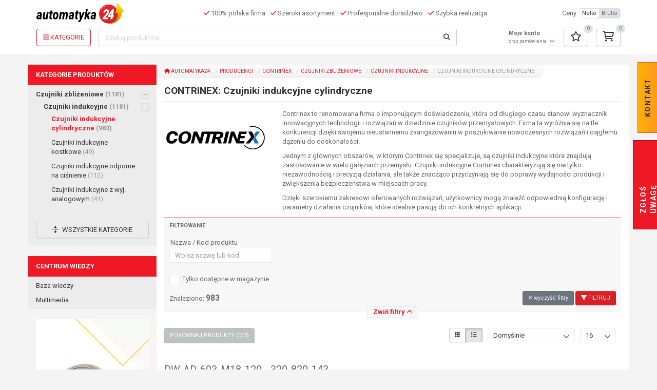

--- FILE ---
content_type: text/html; charset=UTF-8
request_url: https://www.automatyka24.pl/pl/producenci/contrinex/czujniki-indukcyjne-cylindryczne?page=45
body_size: 24116
content:
<!DOCTYPE html><html class="no-js h-100"
      lang="pl-PL">
    <head>
        <meta charset="utf-8">
                <title>Czujniki indukcyjne cylindryczne - CONTRINEX - Strona 45 - Automatyka24</title>
                                <meta name="page_type" content="manufacturer">
<meta name="viewport" content="width&#x3D;device-width,&#x20;initial-scale&#x3D;1.0">
<meta http-equiv="X-UA-Compatible" content="IE&#x3D;edge">
                <meta property="og:type" content="article">
<meta property="og:title" content="Czujniki indukcyjne cylindryczne - CONTRINEX - Strona 45 - Automatyka24">
<meta property="og:description" content="Contrinex to renomowana firma o imponującym doświadczeniu, kt&amp;oacute;ra od długiego czasu stanowi wyznacznik innowacyjnych technologii i rozwiązań w dziedzinie czujnik&amp;oacute;w przemysłowych. Firma ta wyr&amp;oacute;żnia się na tle konkurencji dzięki swojemu nieustannemu zaangażowaniu w poszukiwanie nowoczesnych rozwiązań i ciągłemu dążeniu do doskonałości.
Jednym z gł&amp;oacute;wnych obszar&amp;oacute;w, w kt&amp;oacute;rym Contrinex się specjalizuje, są czujniki indukcyjne kt&amp;oacute;re znajdują zastosowanie w wielu gałęziach przemysłu. Czujniki indukcyjne Contrinex charakteryzują się nie tylko niezawodnością i precyzją działania, ale także znacząco przyczyniają się do poprawy wydajności produkcji i zwiększenia bezpieczeństwa w miejscach pracy.
Dzięki szerokiemu zakresowi oferowanych rozwiązań, użytkownicy mogą znaleźć odpowiednią konfigurację i parametry działania czujnik&amp;oacute;w, kt&amp;oacute;re idealnie pasują do ich konkretnych aplikacji.&amp;nbsp;">
<meta property="og:locale" content="pl_PL">
<meta property="og:url" content="https://www.automatyka24.pl/pl/producenci/contrinex/czujniki-indukcyjne-cylindryczne?page=45">
<meta property="og:image" content="https://www.automatyka24.pl/image/open_graph/56722,contrinex-vector-logo.png">
<meta property="og:image:type" content="image/png">
<meta property="og:image:width" content="1200">
<meta property="og:image:height" content="630">

                
                
        
        
        
        <noscript>
            <link href="https://fonts.googleapis.com/css?family=Roboto:400,400i,700,700i&subset=latin-ext&display=swap"
                  rel="stylesheet" type="text/css">
        </noscript>

        
                                                                        
        <link href="&#x2F;asset&#x2F;min_5bfa371a2497e239e889502a2361174f.css&#x3F;f18aec59" media="screen" rel="stylesheet" type="text&#x2F;css">
<link href="https&#x3A;&#x2F;&#x2F;www.automatyka24.pl&#x2F;pl&#x2F;producenci&#x2F;contrinex&#x2F;czujniki-indukcyjne-cylindryczne&#x3F;page&#x3D;45" hreflang="x-default" rel="alternate">
<link href="https&#x3A;&#x2F;&#x2F;www.automatyka24.pl&#x2F;pl&#x2F;producenci&#x2F;contrinex&#x2F;czujniki-indukcyjne-cylindryczne&#x3F;page&#x3D;45" hreflang="pl-PL" rel="alternate">
<link href="https&#x3A;&#x2F;&#x2F;www.automatyka24.pl&#x2F;pl&#x2F;producenci&#x2F;contrinex&#x2F;czujniki-indukcyjne-cylindryczne&#x3F;page&#x3D;45" rel="canonical">
<link href="&#x2F;favicon.ico" rel="icon">
<link href="&#x2F;apple-touch-icon.png" rel="apple-touch-icon">
<link as="style" href="https&#x3A;&#x2F;&#x2F;fonts.googleapis.com&#x2F;css&#x3F;family&#x3D;Roboto&#x3A;400,400i,700,700i&amp;subset&#x3D;latin-ext&amp;display&#x3D;swap" rel="preload">
<link href="https&#x3A;&#x2F;&#x2F;fonts.googleapis.com&#x2F;css&#x3F;family&#x3D;Roboto&#x3A;400,400i,700,700i&amp;subset&#x3D;latin-ext&amp;display&#x3D;swap" rel="stylesheet">        
                                                                                                                                        
        
        
                
        <script type="application&#x2F;ld&#x2B;json">
    //<!--
    [{"@context":"http://schema.org","@type":"Organization","name":"Automatyka24","logo":{"@type":"ImageObject","url":"https://www.automatyka24.pl/asset/casp-automatyka-develop/img/logo.png"},"url":"https://www.automatyka24.pl","sameAs":["https://www.youtube.com/@Automatyka24","https://www.facebook.com/CASPSystem","https://www.youtube.com/user/CASPSystem","https://www.linkedin.com/company/casp-system-sp--z-o--o-"],"openingHoursSpecification":[{"@type":"OpeningHoursSpecification","dayOfWeek":"Monday, Tuesday, Wednesday, Thursday, Friday","opens":"07:30","closes":"15:30"}],"address":{"@type":"PostalAddress","addressLocality":"Jaworzno","postalCode":"43-603","streetAddress":"ul. Aleksandra Puszkina 2","addressCountry":"PL"},"telephone":"+48326140917"},{"@context":"http://schema.org","@type":"BreadcrumbList","itemListElement":[{"@type":"ListItem","position":1,"name":"Producenci","item":"https://www.automatyka24.pl/pl/producenci"},{"@type":"ListItem","position":2,"name":"CONTRINEX","item":"https://www.automatyka24.pl/pl/producenci/contrinex"},{"@type":"ListItem","position":3,"name":"Czujniki zbliżeniowe","item":"https://www.automatyka24.pl/pl/producenci/contrinex/czujniki-zblizeniowe"},{"@type":"ListItem","position":4,"name":"Czujniki indukcyjne","item":"https://www.automatyka24.pl/pl/producenci/contrinex/czujniki-indukcyjne"}]}]
    //-->
</script>
<script src="&#x2F;asset&#x2F;min_343fe9be7fe5659d2fa17f1cc19efb44.js&#x3F;f54e4b29" type="6f1c52ca9eabdcb729759afe-text/javascript"></script>
<script type="6f1c52ca9eabdcb729759afe-text/javascript">
    //<!--
    
			var GBSystem = GBSystem || { 'settings': {} };
			jQuery.extend(GBSystem.settings, {"basePath":"","assetPath":"\/asset\/casp-automatyka-develop","langUrlCode":"pl","langCode":"pl_PL","GBCatalog":{"isPriceVisible":true,"compareUrl":"\/pl\/produkt-porownanie"},"GBBasket":{"basketUrl":"\/pl\/koszyk","favoritesUrl":"\/pl\/ulubione"}});
			
    //-->
</script>
<script async="async" src="https&#x3A;&#x2F;&#x2F;www.googletagmanager.com&#x2F;gtag&#x2F;js&#x3F;id&#x3D;G-Y6KZCK1XHK" type="6f1c52ca9eabdcb729759afe-text/javascript"></script>
<script type="6f1c52ca9eabdcb729759afe-text/javascript">
    //<!--
    
                      window.dataLayer = window.dataLayer || [];
                      function gtag(){dataLayer.push(arguments);}
                      gtag('js', new Date());
                
                      gtag('config', 'G-Y6KZCK1XHK');
                    
    //-->
</script>
<script type="6f1c52ca9eabdcb729759afe-text/javascript">
    //<!--
    
                    window.dataLayer = window.dataLayer || [];
                    window.dataLayer.push({
                        'gb_page_type': document.querySelector('meta[name="page_type"]').content
                    });
                
    //-->
</script>
<script type="6f1c52ca9eabdcb729759afe-text/javascript">
    //<!--
    
                    (function(w,d,s,l,i){w[l]=w[l]||[];w[l].push({'gtm.start':
                    new Date().getTime(),event:'gtm.js'});var f=d.getElementsByTagName(s)[0],
                    j=d.createElement(s),dl=l!='dataLayer'?'&l='+l:'';j.async=true;j.src=
                    'https://www.googletagmanager.com/gtm.js?id='+i+dl;f.parentNode.insertBefore(j,f);
                    })(window,document,'script','dataLayer','GTM-5K23W8P');
                
    //-->
</script>
<script type="6f1c52ca9eabdcb729759afe-text/javascript">
    //<!--
    
                        window.__lc = window.__lc || {};
                        window.__lc.license = 19228468;
                        window.__lc.integration_name = 'manual_channels';
                        window.__lc.product_name = 'livechat';
                        ;(function(n,t,c){function i(n){return e._h?e._h.apply(null,n):e._q.push(n)}var e={_q:[],_h:null,_v:'2.0',on:function(){i(['on',c.call(arguments)])},once:function(){i(['once',c.call(arguments)])},off:function(){i(['off',c.call(arguments)])},get:function(){if(!e._h)throw new Error('[LiveChatWidget] You can\'t use getters before load.');return i(['get',c.call(arguments)])},call:function(){i(['call',c.call(arguments)])},init:function(){var n=t.createElement('script');n.async=!0,n.type='text/javascript',n.src='https://cdn.livechatinc.com/tracking.js',t.head.appendChild(n)}};!n.__lc.asyncInit&&e.init(),n.LiveChatWidget=n.LiveChatWidget||e}(window,document,[].slice))
                
    //-->
</script>
<script src="&#x2F;asset&#x2F;min_646ad72252df848ceb2bca8f8491aaef.js&#x3F;f54e4b29" type="6f1c52ca9eabdcb729759afe-text/javascript"></script>
                                                                
                                    
                



    <script id="usercentrics-cmp" src="https://web.cmp.usercentrics.eu/ui/loader.js" data-settings-id="ohTiTPxg0iWcec" async type="6f1c52ca9eabdcb729759afe-text/javascript"></script>
    </head>
    <body id="body" class="page page-id-383322 page-type-manufacturer page-layout-manufacturer published h-100 d-flex flex-column">
                            <noscript>
                <iframe
                    src="https://www.googletagmanager.com/ns.html?id=GTM-5K23W8P" height="0" width="0"
                    style="display:none;visibility:hidden">
                </iframe>
            </noscript>
        
                <div id="ohsnap"></div>
        <img src="/asset/casp-automatyka-develop/img/loading.gif"
             style="max-width:1px;position:absolute;top:0;left:0;max-height:1px;opacity:0;"
             alt="Ładowanie"/>
                <!-- Area: global_site_top -->
<!-- /Area: global_site_top -->
<header class="header">
    <div class="container">
        <nav class="navbar navbar-expand-lg navbar-light bg-light">
            <div class="d-flex w-100 align-items-center">
                                <a class="navbar-brand p-0" href="/pl">
                    <img class="img-responsive" src="/asset/casp-automatyka-develop/img/logo.svg"
                         alt="Automatyka24">
                </a>
                                <div class="navbar-text header-slogan ml-4 d-flex justify-content-center align-items-center">
                    <div class="ml-3">
                        <i class="fa-solid fa-check text-primary"></i>
                        100% polska firma                    </div>
                    <div class="ml-3">
                        <i class="fa-solid fa-check text-primary"></i>
                        Szeroki asortyment                    </div>
                    <div class="ml-3">
                        <i class="fa-solid fa-check text-primary"></i>
                        Profesjonalne doradztwo                    </div>
                    <div class="ml-3">
                        <i class="fa-solid fa-check text-primary"></i>
                        Szybka realizacja                    </div>
                </div>
                                <div class="account-top dropdown ml-4 justify-content-end m-3 basket-mobile">
    <a href="/pl/user/login"
       class="btn btn-link text-body dropdown-toggle px-2"
       aria-label="Profil">
                    <i class="fa-regular fa-user fa-xl"></i>
            </a>
    <ul class="dropdown-menu" role="menu">
                    <li class="dropdown-item">
                <a href="/pl/user/login">
                    <i class="fa-solid fa-right-to-bracket fa-fw"></i>
                    Logowanie / Rejestracja                </a>
            </li>
            </ul>
</div>
                <div class="favored-top ml-4 justify-content-end m-3 basket-mobile">
    <a href="/pl/ulubione"
       class="btn btn-link text-body px-2 dropdown-toggle"
       aria-label="Ulubione">
        <i class="fa-regular fa-xl fa-star"></i>
    </a>
    <span data-favored-count="0"></span>
    <ul class="dropdown-menu" role="menu">
        <li>
                        <div class="items" data-update-small-fav>
                <div class="table-responsive">
                    <table class="table table-condensed" data-holder-cart>
                        <thead>
                            <tr>
                                <th colspan="3" class="col_1">
                                    Produkt                                </th>
                            </tr>
                        </thead>
                        <tbody>
                            <tr>
                                <td></td>
                                <td></td>
                                <td></td>
                            </tr>
                        </tbody>
                                            </table>
                </div>
                <div class="show-more">
                    <a href="/pl/ulubione" class="btn btn-primary btn-block">
                        Przejdź do ulubionych                    </a>
                </div>
            </div>
        </li>
    </ul>
</div>
                <div class="basket-top ml-4 justify-content-end m-3 basket-mobile">
    <a href="/pl/koszyk"
       class="btn btn-link text-body px-2 dropdown-toggle"
       aria-label="Koszyk">
        <i class="fa-regular fa-xl fa-cart-shopping"></i>
    </a>
    <span data-basket-count="0"></span>
    <ul class="dropdown-menu" role="menu">
        <li>
                        <div class="items" data-update-cart>
                <div class="table-responsive">
                    <table class="table table-condensed" data-holder-cart>
                        <thead>
                            <tr>
                                <th colspan="2" class="col_1">
                                    Produkt                                </th>
                                <th class="col_3">
                                    Ilość                                </th>
                                <th class="col_4">
                                    Wartość                                    <span class="basket-price-type">
                                        [netto]
                                    </span>
                                </th>
                                <th class="col_8"></th>
                            </tr>
                        </thead>
                        <tbody>
                            <tr>
                                <td></td>
                                <td></td>
                                <td></td>
                                <td></td>
                                <td></td>
                            </tr>
                        </tbody>
                                            </table>
                </div>
                <div class="show-more">
                    <a href="/pl/koszyk" class="btn btn-primary btn-block">
                        Przejdź do koszyka                    </a>
                </div>
            </div>
        </li>
    </ul>
</div>
                <div class="price-type d-none d-xl-flex align-items-center">
    <span>
        Ceny    </span>
    <div class="btn-group btn-group-xs ml-2">
        <button class="btn btn-default text-lowercase"
                data-price-type="netto">
            Netto        </button>
        <button class="btn btn-default text-lowercase"
                data-price-type="brutto">
            Brutto        </button>
    </div>
</div>
                            </div>
                        <div class="search-row py-2">
                                                <button class="menu-toggler d-none"></button>
                                <button class="btn btn-outline-primary menu-toggler-full"
                        aria-label="Kategorie">
                    <i class="fa-solid fa-bars"></i>
                    <span>
                        Kategorie                    </span>
                </button>
                                <form id="search_query" method="GET" class="form-inline ml-4" action="/pl/wyszukiwanie">
    <div class="input-group">
        <input type="text" class="form-control search-suggest-input" id="name" name="name"
               placeholder="Szukaj produktów">
        <button type="submit" class="btn btn-default" aria-label="Szukaj">
            <i class="fa-solid fa-magnifying-glass"></i>
        </button>
    </div>
</form>
                                                <div class="account-top dropdown ml-4 justify-content-end ">
    <a href="/pl/user/login"
       class="btn btn-link text-body dropdown-toggle p-0"
       aria-label="Profil">
                                    <strong>Moje konto</strong>
                <small><br>oraz zamówienia</small>
                <i class="fa-regular fa-chevron-down fa-fw"></i>
                        </a>
    <ul class="dropdown-menu" role="menu">
                    <li class="dropdown-item">
                <a href="/pl/user/login">
                    <i class="fa-solid fa-right-to-bracket fa-fw"></i>
                    Logowanie / Rejestracja                </a>
            </li>
            </ul>
</div>
                <div class="favored-top ml-4 justify-content-end ">
    <a href="/pl/ulubione"
       class="btn btn-default dropdown-toggle"
       aria-label="Ulubione">
        <i class="fa-regular fa-xl fa-star"></i>
    </a>
    <span data-favored-count="0"></span>
    <ul class="dropdown-menu" role="menu">
        <li>
                        <div class="items" data-update-small-fav>
                <div class="table-responsive">
                    <table class="table table-condensed" data-holder-cart>
                        <thead>
                            <tr>
                                <th colspan="3" class="col_1">
                                    Produkt                                </th>
                            </tr>
                        </thead>
                        <tbody>
                            <tr>
                                <td></td>
                                <td></td>
                                <td></td>
                            </tr>
                        </tbody>
                                            </table>
                </div>
                <div class="show-more">
                    <a href="/pl/ulubione" class="btn btn-primary btn-block">
                        Przejdź do ulubionych                    </a>
                </div>
            </div>
        </li>
    </ul>
</div>
                <div class="basket-top ml-4 justify-content-end ">
    <a href="/pl/koszyk"
       class="btn btn-default dropdown-toggle"
       aria-label="Koszyk">
        <i class="fa-regular fa-xl fa-cart-shopping"></i>
    </a>
    <span data-basket-count="0"></span>
    <ul class="dropdown-menu" role="menu">
        <li>
                        <div class="items" data-update-cart>
                <div class="table-responsive">
                    <table class="table table-condensed" data-holder-cart>
                        <thead>
                            <tr>
                                <th colspan="2" class="col_1">
                                    Produkt                                </th>
                                <th class="col_3">
                                    Ilość                                </th>
                                <th class="col_4">
                                    Wartość                                    <span class="basket-price-type">
                                        [netto]
                                    </span>
                                </th>
                                <th class="col_8"></th>
                            </tr>
                        </thead>
                        <tbody>
                            <tr>
                                <td></td>
                                <td></td>
                                <td></td>
                                <td></td>
                                <td></td>
                            </tr>
                        </tbody>
                                            </table>
                </div>
                <div class="show-more">
                    <a href="/pl/koszyk" class="btn btn-primary btn-block">
                        Przejdź do koszyka                    </a>
                </div>
            </div>
        </li>
    </ul>
</div>
            </div>
        </nav>
        <div>
                        <div class="right_button_top index">
    <ul>
        <li id="top_button">kontakt</li>
    </ul>
    <div class="field">
        <!-- Area: contact_form -->
            <div id="area-contact_form">
    
                        <!-- Blok html -->
<div id="block-3682"
     class="row block-html ">
        <div class="col-md-12">
                        <h3 class="question">Masz pytanie?</h3>
<p>potrzebujesz porady technicznej?</p>
<h3>Zadzwoń do nas!</h3>
<p class="number phone">+48 32 614 09 17&nbsp;</p>
<p class="number fax">+48&nbsp;692 430 544</p>
<p class="number mobile-phone">+48&nbsp;608 642 108</p>
<p class="number mobile-phone">+48&nbsp;728 919 707</p>
<p class="mail"><a href="/cdn-cgi/l/email-protection#31425a5d5441715044455e5c5045485a5003051f415d"><span class="__cf_email__" data-cfemail="83f0e8efe6f3c3e2f6f7eceee2f7fae8e2b1b7adf3ef">[email&#160;protected]</span></a></p>
<h3 id="write">Napisz do nas!</h3>        
                    </div>
</div>
<!-- /Blok html --> 
                                <!-- Blok form -->
<div data-gbform-holder data-gbform-on-error="Wystąpił błąd proszę spróbować później."
     id="block-3683"
     class="block-form ">
        <!-- block html -->
        <!-- koniec bloku html -->
    <div class="block-container">
                <!-- podtytul -->
                <!-- koniec pod tytyłu -->

                            <div class="form">
                                <form method="post" name="block_form_19" class="form-horizontal" novalidate action="&#x2F;pl&#x2F;form&#x2F;fulfill&#x2F;19&#x2F;20632" id="block_form_19"><label data-field-name="field_form_contact_name"><span>Imię i nazwisko</span><input type="text" name="field_form_contact_name" class="form-control&#x20;required" value=""></label><label data-field-name="field_form_contact_email"><span>Adres e-mail</span><input type="email" name="field_form_contact_email" class="form-control&#x20;required" value=""></label><label data-field-name="field_form_message"><span>Wiadomość</span><textarea name="field_form_message" class="form-control&#x20;required"></textarea></label><input type="hidden" name="block_id" value="19"><input type="hidden" name="csrf" value="4108a74196262df1502fde07dcc939f6-9ca834401b95dd90d7c761c634eb0ae5"><input type="submit" name="submit" class="btn&#x20;btn-primary&#x20;btn-large" onclick="if (!window.__cfRLUnblockHandlers) return false; " value="Wy&#x015B;lij" data-cf-modified-6f1c52ca9eabdcb729759afe-=""></form>                <div class="gbform-thank-hidden" data-gbform-thank-you>
                    <p>Dziękujemy za wypełnienie formularza!</p>                </div>
            </div>
            </div>
</div>
<script data-cfasync="false" src="/cdn-cgi/scripts/5c5dd728/cloudflare-static/email-decode.min.js"></script><script type="6f1c52ca9eabdcb729759afe-text/javascript">
  $(function () {
    let form = $('#block-3683 form');

    if ((form.length > 0) && (!form.parents('#ask_about_product').length)) {
      new GBForm(form, {
        placeholder: true,
        errorPlace: 'after'
      });
    }
  });

  </script>
<!-- /Blok form --> 
            
            </div>
    <!-- /Area: contact_form -->
    </div>
</div>
<div class="right_button_bottom">
    <ul>
        <li id="bottom_button">zgłoś uwagę</li>
    </ul>
    <div class="field-bottom">
        <!-- Area: global_left_column -->
            <div id="area-global_left_column">
    
                        <!-- Blok html -->
<div id="block-3646"
     class="row block-html ">
        <div class="col-md-12">
                        <p>By wyjść naprzeciw Państwa oczekiwaniom, chcemy by sklep był jak najbardziej funkcjonalny.</p>
<p>Prosimy o informacje, jeżeli zauważą Państwo błąd techniczny lub merytoryczny na naszej&nbsp;stronie.</p>
<h3>Podziel się swoją opinią</h3>        
                    </div>
</div>
<!-- /Blok html --> 
                                <!-- Blok form -->
<div data-gbform-holder data-gbform-on-error="Wystąpił błąd proszę spróbować później."
     id="block-3647"
     class="block-form ">
        <!-- block html -->
        <!-- koniec bloku html -->
    <div class="block-container">
                <!-- podtytul -->
                <!-- koniec pod tytyłu -->

                            <div class="form">
                                <form method="post" name="block_form_2" class="form-horizontal" novalidate action="&#x2F;pl&#x2F;form&#x2F;fulfill&#x2F;2&#x2F;20633" id="block_form_2"><label data-field-name="field_form_contact_name"><span>Imię i nazwisko</span><input type="text" name="field_form_contact_name" class="form-control&#x20;required" value=""></label><label data-field-name="field_form_contact_email"><span>Adres e-mail</span><input type="email" name="field_form_contact_email" class="form-control&#x20;required" value=""></label><label data-field-name="field_form_message"><span>Wiadomość</span><textarea name="field_form_message" class="form-control&#x20;required"></textarea></label><input type="hidden" name="block_id" value="2"><input type="hidden" name="csrf" value="16ccdbd9b46f6a34da52a2ec7e97ad50-3ae077fd35635c5babd991e195c382e9"><input type="submit" name="submit" class="btn&#x20;btn-primary&#x20;btn-large" onclick="if (!window.__cfRLUnblockHandlers) return false; " value="Wy&#x015B;lij" data-cf-modified-6f1c52ca9eabdcb729759afe-=""></form>                <div class="gbform-thank-hidden" data-gbform-thank-you>
                    <p>Dziękujemy za wypełnienie formularza!</p>                </div>
            </div>
            </div>
</div>
<script type="6f1c52ca9eabdcb729759afe-text/javascript">
  $(function () {
    let form = $('#block-3647 form');

    if ((form.length > 0) && (!form.parents('#ask_about_product').length)) {
      new GBForm(form, {
        placeholder: true,
        errorPlace: 'after'
      });
    }
  });

  </script>
<!-- /Blok form --> 
            
            </div>
    <!-- /Area: global_left_column -->
    </div>
</div>
    <button id="compare_main_button"
       class="btn btn-primary btn-sm hidden-xs compare-button" data-compare-count="0">
        Porównaj produkty (<span>0</span>/3)
    </button>

<script type="6f1c52ca9eabdcb729759afe-text/javascript">
    $(function () {
        /*var sidebar_contact_form = new GBForm('.right_button_top form',{
            placeholder: true,
            errorPlace: 'before'
        });
        var sidebar_alert_form = new GBForm('.right_button_bottom form',{
            placeholder: true,
            errorPlace: 'before'
        });*/
        $('.right_button_bottom input, .right_button_bottom textarea, .right_button_top input, .right_button_top textarea').on('focusin', function () {
            $(this).parents('.right_button_top').addClass('hover');
            $(this).parents('.right_button_bottom').addClass('hover');
        });
        $('.right_button_bottom input, .right_button_bottom textarea, .right_button_top input, .right_button_top textarea').on('focusout', function () {
            $(this).parents('.right_button_top').removeClass('hover');
            $(this).parents('.right_button_bottom').removeClass('hover');
        });
        $('.right_button_bottom, .right_button_top').on('touchStart', function () {
            $(this).toggleClass('hover');
        });
    });
</script>        </div>
    </div>
        </header>
        <div class="content">
            <div class="container">
<div id="home_center_bottom">
    <div class="row row-equal">
        <div class="col-md-2 col-sm-3 col-xs-12 column_left">
            <!-- Area: global_left_column_catalog -->
            <div id="area-global_left_column_catalog">
    
                        <!-- Blok nawigacji -->
        <nav id="block-3700"
         class="navbar block-navigation main-menu">
                            <ul  class="nav navbar-nav nav-pills nav-stacked">
            <li class="title">Kategorie produktów</li>
                                                <li class="active">
                                    <span class="icon icon-plus fa-light"></span>
                                                    <a href="/pl/producenci/contrinex/czujniki-zblizeniowe">
                                                                Czujniki zbliżeniowe                        <span class="group-quantity">(1181)</span>
                                    </a>
                                    <ul  class="nav navbar-nav nav-pills nav-stacked">
                                                <li class="active">
                                    <span class="icon icon-plus fa-light"></span>
                                                    <a href="/pl/producenci/contrinex/czujniki-indukcyjne">
                                                                Czujniki indukcyjne                        <span class="group-quantity">(1181)</span>
                                    </a>
                                    <ul  class="nav navbar-nav nav-pills nav-stacked">
                                                <li class="active">
                                    <span class="icon icon-empty fa-light"></span>
                                <a href="/pl/producenci/contrinex/czujniki-indukcyjne-cylindryczne">
                                                                Czujniki indukcyjne cylindryczne                        <span class="group-quantity">(983)</span>
                                    </a>
                            </li>
                                <li>
                                    <span class="icon icon-empty fa-light"></span>
                                <a href="/pl/producenci/contrinex/czujniki-indukcyjne-kostkowe">
                                                                Czujniki indukcyjne kostkowe                        <span class="group-quantity">(49)</span>
                                    </a>
                            </li>
                                <li>
                                    <span class="icon icon-empty fa-light"></span>
                                <a href="/pl/producenci/contrinex/czujniki-indukcyjne-odporne-na-cisnienie">
                                                                Czujniki indukcyjne odporne na ciśnienie                        <span class="group-quantity">(112)</span>
                                    </a>
                            </li>
                                <li>
                                    <span class="icon icon-empty fa-light"></span>
                                <a href="/pl/producenci/contrinex/czujniki-indukcyjne-z-wyj-analogowym">
                                                                Czujniki indukcyjne z wyj. analogowym                        <span class="group-quantity">(41)</span>
                                    </a>
                            </li>
            </ul>
                            </li>
            </ul>
                            </li>
            </ul>
        
                    <div class="p-4 d-none">
                <button id="show_all_categories" class="btn btn-default btn-block bg-transparent">
                    <i class="fa-solid fa-arrows-from-dotted-line mr-2"></i>
                    Wszystkie kategorie                </button>
            </div>
            </nav>
<!-- /Blok nawigacji -->
                                <!-- Blok nawigacji -->
        <nav id="block-4377"
         class="navbar block-navigation ">
                            <ul  class="nav navbar-nav nav-pills nav-stacked">
            <li class="title">Centrum wiedzy</li>
                                                <li>
                                    <span class="icon icon-empty fa-light"></span>
                                <a href="/pl/baza-wiedzy">
                                                                Baza wiedzy                                    </a>
                            </li>
                                <li>
                                    <span class="icon icon-empty fa-light"></span>
                                <a href="/pl/doc/multimedia">
                                                                Multimedia                                    </a>
                            </li>
            </ul>
        
            </nav>
<!-- /Blok nawigacji -->
                                <!-- Blok Banner -->
<div id="block-3861"
     class="block-banner ">
                        <a href="/pl/katalog/manometry-kontrolne" class="block-content">
                                    <picture><source srcset="/image/default/1/134130,Manometry%20kontrolne%20-%20baner%20pionowy.webp" type="image/webp"><img src="/image/134130,Manometry%20kontrolne%20-%20baner%20pionowy.png" class="banner_img" alt="Manometry kontrolne - zawór w cenie" fetchpriority="low" loading="lazy" decoding="async"></picture>                            </a>
                </div>
<!-- /Blok Banner -->
                                <!-- Blok Banner -->
<div id="block-4225"
     class="block-banner ">
                        <a href="/pl/baza-wiedzy" class="block-content">
                                    <picture><source srcset="/image/default/1/134859,baza-wiedzy-horizontal.webp" type="image/webp"><img src="/image/134859,baza-wiedzy-horizontal.png" class="banner_img" alt="Wiedza, której nie ma w żadnym koszyku" fetchpriority="low" loading="lazy" decoding="async"></picture>                            </a>
                </div>
<!-- /Blok Banner -->
            
            </div>
    <!-- /Area: global_left_column_catalog -->
        </div>
        <div class="col-md-10 col-sm-9 column_right col-xs-12">
            <!-- Breadcrumb -->
<div class="breadcrumb-container">
    <ol class="breadcrumb">
                        <li>
                <a href="/pl">
                                                                    <i class="fa-solid fa-house"></i>
                                        Automatyka24                </a>
            </li>
                                <li>
                <a href="/pl/producenci">
                                        Producenci                </a>
            </li>
                                <li>
                <a href="/pl/producenci/contrinex">
                                        CONTRINEX                </a>
            </li>
                                <li>
                <a href="/pl/producenci/contrinex/czujniki-zblizeniowe">
                                        Czujniki zbliżeniowe                </a>
            </li>
                                <li>
                <a href="/pl/producenci/contrinex/czujniki-indukcyjne">
                                        Czujniki indukcyjne                </a>
            </li>
                                <li>
                Czujniki indukcyjne cylindryczne            </li>
            </ol>
</div>
<!-- /Breadcrumb -->
                <div class="row">
    <div class="col-xs-12">
        <div class="page-title">
            <h1>
                CONTRINEX: Czujniki indukcyjne cylindryczne            </h1>
                    </div>
    </div>
</div>
    <div class="row">
                    <div class="col-lg-3">
                <div class="d-flex justify-content-center mb-4">
                    <picture><source srcset="/image/manufacturer/1/56722,contrinex-vector-logo.webp" type="image/webp"><img src="/image/manufacturer/56722,contrinex-vector-logo.png" class="img-responsive" alt="CONTRINEX" fetchpriority="high"></picture>                </div>
            </div>
                <div class="col-lg-9">
            <p>Contrinex to renomowana firma o imponującym doświadczeniu, kt&oacute;ra od długiego czasu stanowi wyznacznik innowacyjnych technologii i rozwiązań w dziedzinie czujnik&oacute;w przemysłowych. Firma ta wyr&oacute;żnia się na tle konkurencji dzięki swojemu nieustannemu zaangażowaniu w poszukiwanie nowoczesnych rozwiązań i ciągłemu dążeniu do doskonałości.</p>
<p>Jednym z gł&oacute;wnych obszar&oacute;w, w kt&oacute;rym Contrinex się specjalizuje, są czujniki indukcyjne kt&oacute;re znajdują zastosowanie w wielu gałęziach przemysłu. Czujniki indukcyjne Contrinex charakteryzują się nie tylko niezawodnością i precyzją działania, ale także znacząco przyczyniają się do poprawy wydajności produkcji i zwiększenia bezpieczeństwa w miejscach pracy.</p>
<p>Dzięki szerokiemu zakresowi oferowanych rozwiązań, użytkownicy mogą znaleźć odpowiednią konfigurację i parametry działania czujnik&oacute;w, kt&oacute;re idealnie pasują do ich konkretnych aplikacji.&nbsp;</p>        </div>
    </div>
            <!-- Area: center -->
<!-- /Area: center -->
            <!-- Area: product_list -->
            <div id="area-product_list">
    
                        <!-- Blok listy stron -->
<div id="block-3865"
     class="row block-page_list  ">

    <div class="page-list
                     group_list            ">
                                                                    <div class="col-md-12">
                
                                                        <!-- Catalog group list -->
<!-- /Catalog group list -->                                            </div> <!-- end col-md-12 -->
            </div> <!-- end page-list -->
    </div>
<!-- /Blok listy stron -->
                                <!-- Blok listy stron -->
<div id="block-46"
     class="row block-page_list  ">

    <div class="page-list
                     product_list            ">
                                                <form method="get" name="filter_form" class="filteredListForm" role="form" style="display&#x3A;&#x20;block&#x3B;&#x20;overflow&#x3A;&#x20;visible&#x3B;&#x20;height&#x3A;&#x20;auto&#x3B;" id="filter_form"><div class="search_query">
                                                        <h3>
                    Filtrowanie                </h3>
                                        <div class="form_field_filter">
                                            <label for="search_product_name">Nazwa / Kod produktu</label><input type="text" name="name" id="search_product_name" placeholder="Wpisz&#x20;nazw&#x0119;&#x20;lub&#x20;kod" class="filter-input" data-placeholder="Wybierz" value="">                                    </div>
                                                                                                                                                                                            
                                <div class="form_field_filter custom-checkbox">
                    <input type="hidden" name="onlyAvailable" value="0"><input type="checkbox" name="onlyAvailable" class="filter-input" id="onlyAavailable" value="1"><label for="onlyAavailable">Tylko dostępne w magazynie</label>                </div>
                </div>

    <div class="action-buttons">
        <input type="hidden" name="form_type" value="">        <input type="hidden" name="reset" value="">        <div>
            <span class="founded_products">
                Znaleziono:
                <span class="founded_products_count">
                    983                </span>
            </span>
        </div>
        <div>
            <a class="btn btn-secondary btn-sm text-lowercase reset_filter_form" href="/pl/producenci/contrinex/czujniki-indukcyjne-cylindryczne">
                <i class="fa-regular fa-xmark"></i>
                wyczyść filtry            </a>
            <button type="submit" name="submit" class="btn btn-primary btn-sm" id="search_submit" value="">
                                    <i class="fa-solid fa-filter"></i>
                    Filtruj                            </button>
        </div>
    </div>

</form><span class="toggler_show_filter"></span>
                                                                    <div class="filters_options">
                                            <button class="btn btn-secondary btn-sm compare-button" data-compare-count="0">
                            Porównaj produkty                            (<span>0</span>/3)
                        </button>
                                        <div id="showing_products">
                                                    <div class="btn-group view-type-buttons">
                                                                                                            <button id="grid-46"
                                                class="btn btn-default btn-sm "
                                                title="Siatka">
                                            <i class="fa-solid fa-grid"></i>
                                        </button>
                                                                                                                                                <button id="list-46"
                                                class="btn btn-default btn-sm active"
                                                title="Lista">
                                            <i class="fa-solid fa-list"></i>
                                        </button>
                                                                                                                                                                    </div>
                                                <form method="post" name="product_sort_form" class="form-inline&#x20;inline" id="product_sort_form">    <fieldset>
                <label for="search_sort">Sortuj według</label><select name="sort" id="search_sort" class="" onchange="if (!window.__cfRLUnblockHandlers) return false; &#x24;&#x28;this&#x29;.parents&#x28;&quot;form&quot;&#x29;.submit&#x28;&#x29;&#x3B;" data-cf-modified-6f1c52ca9eabdcb729759afe-=""><option value="default_asc">Domyślnie</option>
<option value="stock_desc">Dostępność malejąco</option>
<option value="stock_asc">Dostępność rosnąco</option>
<option value="title_asc">Nazwa rosnąco</option>
<option value="title_desc">Nazwa malejąco</option></select>        <input type="hidden" name="form_type" value="sort">    </fieldset>
</form>                        <form method="post" name="itemsperpage_form" action="&#x2F;pl&#x2F;producenci&#x2F;contrinex&#x2F;czujniki-indukcyjne-cylindryczne" class="form-inline&#x20;inline" role="form" id="itemsperpage_form">	<select name="items_per_page" id="items_per_page" class="form-control&#x20;input-sm" onchange="if (!window.__cfRLUnblockHandlers) return false; &#x24;&#x28;this&#x29;.parents&#x28;&quot;form&quot;&#x29;.submit&#x28;&#x29;&#x3B;" data-cf-modified-6f1c52ca9eabdcb729759afe-=""><option value="16" selected>16</option>
<option value="32">32</option>
<option value="48">48</option></select>	<input type="hidden" name="form_type" value="items_per_page"></form>                    </div>
                </div>
                        <div class="col-md-12">
                
                                                        <!-- Catalog list -->
<div class="product-list  list-item">
                            
<!-- Catalog list item -->
    <div class="item page-list-item page-list-item-list"
         data-product
         data-product-id="121735">
        <div class="row">
            <div class="col-xs-12">
                <h4 class="">
                    <a href="/pl/katalog/czujniki-indukcyjne-cylindryczne/dw-ad-603-m18-120" class="link-color-dark">
                        DW-AD-603-M18-120 - 320-820-143                    </a>
                </h4>
                                    <div class="subtitle">
                        Czujnik indukcyjny firmy Contrinex, średnica M18, sn= 5 mm, czoło zabudowane, PNP/NO, zasilanie 10-30 VDC, kabel 2m, 2000Hz, L= 35 mm                    </div>
                            </div>
        </div>
        <div class="data-row">
            <div class="data-col data-col-photo">
                <a href="/pl/katalog/czujniki-indukcyjne-cylindryczne/dw-ad-603-m18-120" class="product-thumbnail-image"><picture><source srcset="/image/product_m_list/1/30217,DW-AD-603-M18-120.webp" type="image/webp"><img src="/image/product_m_list/30217,DW-AD-603-M18-120.jpg" alt="DW-AD-603-M18-120&#x20;-&#x20;320-820-143" class="img-responsive" loading="lazy" decoding="async"></picture></a>            </div>
            <div class="data-col data-col-span-2">
                <div class="data-col-info">
                    <ul>
                                                                            <li>
                                <span>Kod produktu:</span>
                                DW-AD-603-M18-120                                <button class="btn btn-link m-0 p-0 pl-1"
                                        data-copy="DW-AD-603-M18-120"
                                        data-content="Skopiowany"
                                        data-toggle="tooltip"
                                        data-title="Kopiuj&#x20;do&#x20;schowka"
                                        aria-label="Kopiuj&#x20;do&#x20;schowka">
                                    <i class="fa-regular fa-copy text-body"></i>
                                </button>
                            </li>
                                                                                                                            <li>
                                <span>Indeks producenta:</span>
                                320-820-143                                <button class="btn btn-link m-0 p-0 pl-1"
                                        data-copy="320-820-143"
                                        data-content="Skopiowany"
                                        data-toggle="tooltip"
                                        data-title="Kopiuj&#x20;do&#x20;schowka"
                                        aria-label="Kopiuj&#x20;do&#x20;schowka">
                                    <i class="fa-regular fa-copy text-body"></i>
                                </button>
                            </li>
                                                                                                                            <li>
                                <span>Producent:</span>
                                                                    <a href="/pl/producenci/contrinex"
                                       class="link-color-dark">
                                        CONTRINEX                                    </a>
                                                            </li>
                                                <li>
                            <span>Kategoria:</span>
                            <a href="/pl/katalog/czujniki-indukcyjne-cylindryczne" class="link-color-dark">
                                Czujniki indukcyjne cylindryczne                            </a>
                        </li>
                    </ul>
                    <div data-product-icons data-product-icons-size="lg"></div>
                </div>
                <div class="data-col-desc">
                    Podstawowe parametry czujnika indukcyjnego model DW-AD-603-M18-120 produkowanego przez firmę Contrinex:



Zakres działania Sn
5 mm


Wymiar obudowy [mm]
M18


Sposób montażu
Czoło zabudowane /...                </div>
                <div class="data-col-footer">
                                            <a href="#" class="link-color-dark border-top-0"
                           data-compare-item
                           data-compare-item-id="121735">
                            <i class="fa-regular fa-list fa-fw"></i>
                            <span class="when-non-active">
                                Dodaj do porównania                            </span>
                            <span class="when-active">
                                Usuń z porównania                            </span>
                        </a>
                        <button class="btn btn-link link-color-dark add-to-fav p-0 ml-3 active-enabled">
                            <i class="fa-regular fa-star fa-fw"></i>
                            <span class="when-non-active">
                                Dodaj do ulubionych                            </span>
                            <span class="when-active">
                                Usuń z ulubionych                            </span>
                        </button>
                        <a href="/pl/katalog/czujniki-indukcyjne-cylindryczne/dw-ad-603-m18-120" class="link-color-dark link-more">
                            więcej <i class="fa-solid fa-fw fa-caret-right"></i>
                        </a>
                                    </div>
            </div>
            <div class="data-col data-col-price">
                <div class="product-info-small">
                    <div class="box">
                        <div class="prices">
                                                                                                                            <p class="price">
                                    176,35 zł                                </p>
                                <p class="price_hint">
                                                                            216,91 zł                                        z podatkiem VAT                                                                                                                                            </p>
                                                                                </div>
                                                    
<div class="stock">
    <div>
                    <span class="h5">
                <i class="fa-solid fa-circle color-stock-none"></i>
                Produkt na zamówienie            </span>
            </div>
            <div class="my-3">
                                                <i class="fa-regular fa-truck fa-fw"></i>
                Wysyłka w ciągu: 3-4 tygodnie                        </div>
</div>

                                                <div class="btns">
                                                            <div class="atc">
                                    <div class="d-flex flex-row mb-3 align-items-center">
                                        <div class="input-group input-group-sm add-to-cart-quantity">
                                            <div class="input-group-btn">
                                                <button class="btn btn-default add-to-cart-decrement" type="button"
                                                        aria-label="Zmniejsz ilość">
                                                    <i class="fa-regular fa-minus"></i>
                                                </button>
                                            </div>
                                            <input type="text" class="form-control text-center ms-2 add-to-cart-value"
                                                   aria-label="Wprowadź ilość"
                                                   value="1" min="1"
                                                   max="999">
                                            <div class="input-group-btn">
                                                <button class="btn btn-default add-to-cart-increment" type="button"
                                                        aria-label="Zwiększ ilość">
                                                    <i class="fa-regular fa-plus"></i>
                                                </button>
                                            </div>
                                        </div>
                                    </div>
                                    <button class="btn btn-primary btn-block my-2 add-to-cart">
                                        Dodaj do koszyka                                        <i class="fa-solid fa-cart-plus"></i>
                                    </button>
                                </div>
                                                    </div>
                    </div>
                </div>
            </div>
        </div>
    </div>
<!-- Catalog list item (slider) -->

    <div class="card card-product item page-list-item page-list-item-grid"
         data-product
         data-product-id="121735">
        <a href="/pl/katalog/czujniki-indukcyjne-cylindryczne/dw-ad-603-m18-120"><picture><source srcset="/image/product_m_list/1/30217,DW-AD-603-M18-120.webp" type="image/webp"><img src="/image/product_m_list/30217,DW-AD-603-M18-120.jpg" alt="DW-AD-603-M18-120&#x20;-&#x20;320-820-143" class="card-img-top img-responsive" loading="lazy" decoding="async"></picture></a>        <div class="card-body">
                            <h5 class="card-title">
                                        <a href="/pl/katalog/czujniki-indukcyjne-cylindryczne/dw-ad-603-m18-120" class="link-color-dark"
                        >
                        DW-AD-603-M18-120 - 320-820-143                    </a>
                </h5>
                                                        <div class="card-text "
                    title="Czujnik&#x20;indukcyjny&#x20;firmy&#x20;Contrinex,&#x20;&#x015B;rednica&#x20;M18,&#x20;sn&#x3D;&#x20;5&#x20;mm,&#x20;czo&#x0142;o&#x20;zabudowane,&#x20;PNP&#x2F;NO,&#x20;zasilanie&#x20;10-30&#x20;VDC,&#x20;kabel&#x20;2m,&#x20;2000Hz,&#x20;L&#x3D;&#x20;35&#x20;mm">
                    Czujnik indukcyjny firmy Contrinex, średnica M18, sn= 5 mm, czoło zabudowane, PNP/NO, zasilanie 10-30 VDC, kabel 2m, 2000Hz,...                                            <div class="pt-2 pb-2" data-product-icons data-product-icons-size=""></div>
                                    </div>
                        <div class="card-price">
                                                        <div class="prices h3">
                                                    <span class="price">
                                176,35 zł                                <small class="price-type d-block">
                                    netto                                </small>
                            </span>
                                                                            <div>
                                                                                            </div>
                                            </div>
                                                                            <button class="btn btn-primary btn-block add-to-cart">
                            <span>Do koszyka</span>
                            <i class="fa-solid fa-cart-arrow-down fa-fw"></i>
                        </button>
                                                </div>
                            <div class="card-compare">
                                            <input name="compare"
                               data-compare-item
                               data-compare-item-id="121735"
                               id="compare_product_input_121735"
                               type="checkbox"/>
                        <label data-compare-item-label
                               for="compare_product_input_121735">
                            Porównaj                        </label>
                                    </div>
                    </div>
    </div>
<!-- /Catalog list item (slider) -->
<!-- /Catalog list item -->
                    
<!-- Catalog list item -->
    <div class="item page-list-item page-list-item-list"
         data-product
         data-product-id="121734">
        <div class="row">
            <div class="col-xs-12">
                <h4 class="">
                    <a href="/pl/katalog/czujniki-indukcyjne-cylindryczne/dw-ad-603-m18" class="link-color-dark">
                        DW-AD-603-M18 - 320-820-103                    </a>
                </h4>
                                    <div class="subtitle">
                        Czujnik indukcyjny firmy Contrinex, średnica M18, sn= 5 mm, czoło zabudowane, PNP/NO, zasilanie 10-30 VDC, kabel 2m, 2000Hz, L= 50 mm                    </div>
                            </div>
        </div>
        <div class="data-row">
            <div class="data-col data-col-photo">
                <a href="/pl/katalog/czujniki-indukcyjne-cylindryczne/dw-ad-603-m18" class="product-thumbnail-image"><picture><source srcset="/image/product_m_list/1/30966,DW-AD-603-M18.webp" type="image/webp"><img src="/image/product_m_list/30966,DW-AD-603-M18.jpg" alt="DW-AD-603-M18&#x20;-&#x20;320-820-103" class="img-responsive" loading="lazy" decoding="async"></picture></a>            </div>
            <div class="data-col data-col-span-2">
                <div class="data-col-info">
                    <ul>
                                                                            <li>
                                <span>Kod produktu:</span>
                                DW-AD-603-M18                                <button class="btn btn-link m-0 p-0 pl-1"
                                        data-copy="DW-AD-603-M18"
                                        data-content="Skopiowany"
                                        data-toggle="tooltip"
                                        data-title="Kopiuj&#x20;do&#x20;schowka"
                                        aria-label="Kopiuj&#x20;do&#x20;schowka">
                                    <i class="fa-regular fa-copy text-body"></i>
                                </button>
                            </li>
                                                                                                                            <li>
                                <span>Indeks producenta:</span>
                                320-820-103                                <button class="btn btn-link m-0 p-0 pl-1"
                                        data-copy="320-820-103"
                                        data-content="Skopiowany"
                                        data-toggle="tooltip"
                                        data-title="Kopiuj&#x20;do&#x20;schowka"
                                        aria-label="Kopiuj&#x20;do&#x20;schowka">
                                    <i class="fa-regular fa-copy text-body"></i>
                                </button>
                            </li>
                                                                                                                            <li>
                                <span>Producent:</span>
                                                                    <a href="/pl/producenci/contrinex"
                                       class="link-color-dark">
                                        CONTRINEX                                    </a>
                                                            </li>
                                                <li>
                            <span>Kategoria:</span>
                            <a href="/pl/katalog/czujniki-indukcyjne-cylindryczne" class="link-color-dark">
                                Czujniki indukcyjne cylindryczne                            </a>
                        </li>
                    </ul>
                    <div data-product-icons data-product-icons-size="lg"></div>
                </div>
                <div class="data-col-desc">
                    Podstawowe parametry czujnika indukcyjnego model DW-AD-603-M18 produkowanego przez firmę Contrinex:



Zakres działania Sn
2 mm


Wymiar obudowy [mm]
M12


Sposób montażu
Czoło zabudowane / równo...                </div>
                <div class="data-col-footer">
                                            <a href="#" class="link-color-dark border-top-0"
                           data-compare-item
                           data-compare-item-id="121734">
                            <i class="fa-regular fa-list fa-fw"></i>
                            <span class="when-non-active">
                                Dodaj do porównania                            </span>
                            <span class="when-active">
                                Usuń z porównania                            </span>
                        </a>
                        <button class="btn btn-link link-color-dark add-to-fav p-0 ml-3 active-enabled">
                            <i class="fa-regular fa-star fa-fw"></i>
                            <span class="when-non-active">
                                Dodaj do ulubionych                            </span>
                            <span class="when-active">
                                Usuń z ulubionych                            </span>
                        </button>
                        <a href="/pl/katalog/czujniki-indukcyjne-cylindryczne/dw-ad-603-m18" class="link-color-dark link-more">
                            więcej <i class="fa-solid fa-fw fa-caret-right"></i>
                        </a>
                                    </div>
            </div>
            <div class="data-col data-col-price">
                <div class="product-info-small">
                    <div class="box">
                        <div class="prices">
                                                                                                                            <p class="price">
                                    176,35 zł                                </p>
                                <p class="price_hint">
                                                                            216,91 zł                                        z podatkiem VAT                                                                                                                                            </p>
                                                                                </div>
                                                    
<div class="stock">
    <div>
                    <span class="h5">
                <i class="fa-solid fa-circle color-stock-none"></i>
                Produkt na zamówienie            </span>
            </div>
            <div class="my-3">
                                                <i class="fa-regular fa-truck fa-fw"></i>
                Wysyłka w ciągu: 3-4 tygodnie                        </div>
</div>

                                                <div class="btns">
                                                            <div class="atc">
                                    <div class="d-flex flex-row mb-3 align-items-center">
                                        <div class="input-group input-group-sm add-to-cart-quantity">
                                            <div class="input-group-btn">
                                                <button class="btn btn-default add-to-cart-decrement" type="button"
                                                        aria-label="Zmniejsz ilość">
                                                    <i class="fa-regular fa-minus"></i>
                                                </button>
                                            </div>
                                            <input type="text" class="form-control text-center ms-2 add-to-cart-value"
                                                   aria-label="Wprowadź ilość"
                                                   value="1" min="1"
                                                   max="999">
                                            <div class="input-group-btn">
                                                <button class="btn btn-default add-to-cart-increment" type="button"
                                                        aria-label="Zwiększ ilość">
                                                    <i class="fa-regular fa-plus"></i>
                                                </button>
                                            </div>
                                        </div>
                                    </div>
                                    <button class="btn btn-primary btn-block my-2 add-to-cart">
                                        Dodaj do koszyka                                        <i class="fa-solid fa-cart-plus"></i>
                                    </button>
                                </div>
                                                    </div>
                    </div>
                </div>
            </div>
        </div>
    </div>
<!-- Catalog list item (slider) -->

    <div class="card card-product item page-list-item page-list-item-grid"
         data-product
         data-product-id="121734">
        <a href="/pl/katalog/czujniki-indukcyjne-cylindryczne/dw-ad-603-m18"><picture><source srcset="/image/product_m_list/1/30966,DW-AD-603-M18.webp" type="image/webp"><img src="/image/product_m_list/30966,DW-AD-603-M18.jpg" alt="DW-AD-603-M18&#x20;-&#x20;320-820-103" class="card-img-top img-responsive" loading="lazy" decoding="async"></picture></a>        <div class="card-body">
                            <h5 class="card-title">
                                        <a href="/pl/katalog/czujniki-indukcyjne-cylindryczne/dw-ad-603-m18" class="link-color-dark"
                        >
                        DW-AD-603-M18 - 320-820-103                    </a>
                </h5>
                                                        <div class="card-text "
                    title="Czujnik&#x20;indukcyjny&#x20;firmy&#x20;Contrinex,&#x20;&#x015B;rednica&#x20;M18,&#x20;sn&#x3D;&#x20;5&#x20;mm,&#x20;czo&#x0142;o&#x20;zabudowane,&#x20;PNP&#x2F;NO,&#x20;zasilanie&#x20;10-30&#x20;VDC,&#x20;kabel&#x20;2m,&#x20;2000Hz,&#x20;L&#x3D;&#x20;50&#x20;mm">
                    Czujnik indukcyjny firmy Contrinex, średnica M18, sn= 5 mm, czoło zabudowane, PNP/NO, zasilanie 10-30 VDC, kabel 2m, 2000Hz,...                                            <div class="pt-2 pb-2" data-product-icons data-product-icons-size=""></div>
                                    </div>
                        <div class="card-price">
                                                        <div class="prices h3">
                                                    <span class="price">
                                176,35 zł                                <small class="price-type d-block">
                                    netto                                </small>
                            </span>
                                                                            <div>
                                                                                            </div>
                                            </div>
                                                                            <button class="btn btn-primary btn-block add-to-cart">
                            <span>Do koszyka</span>
                            <i class="fa-solid fa-cart-arrow-down fa-fw"></i>
                        </button>
                                                </div>
                            <div class="card-compare">
                                            <input name="compare"
                               data-compare-item
                               data-compare-item-id="121734"
                               id="compare_product_input_121734"
                               type="checkbox"/>
                        <label data-compare-item-label
                               for="compare_product_input_121734">
                            Porównaj                        </label>
                                    </div>
                    </div>
    </div>
<!-- /Catalog list item (slider) -->
<!-- /Catalog list item -->
                    
<!-- Catalog list item -->
    <div class="item page-list-item page-list-item-list"
         data-product
         data-product-id="121733">
        <div class="row">
            <div class="col-xs-12">
                <h4 class="">
                    <a href="/pl/katalog/czujniki-indukcyjne-cylindryczne/dw-ad-603-m12-120" class="link-color-dark">
                        DW-AD-603-M12-120 - 320-820-043                    </a>
                </h4>
                                    <div class="subtitle">
                        Czujnik indukcyjny firmy Contrinex, średnica M12, sn= 2 mm, czoło zabudowane, PNP/NO, zasilanie 10-30 VDC,  kabel 2m, 3000Hz, L= 35 mm                    </div>
                            </div>
        </div>
        <div class="data-row">
            <div class="data-col data-col-photo">
                <a href="/pl/katalog/czujniki-indukcyjne-cylindryczne/dw-ad-603-m12-120" class="product-thumbnail-image"><picture><source srcset="/image/product_m_list/1/30069,DW-AD-603-M12-120.webp" type="image/webp"><img src="/image/product_m_list/30069,DW-AD-603-M12-120.jpg" alt="DW-AD-603-M12-120&#x20;-&#x20;320-820-043" class="img-responsive" loading="lazy" decoding="async"></picture></a>            </div>
            <div class="data-col data-col-span-2">
                <div class="data-col-info">
                    <ul>
                                                                            <li>
                                <span>Kod produktu:</span>
                                DW-AD-603-M12-120                                <button class="btn btn-link m-0 p-0 pl-1"
                                        data-copy="DW-AD-603-M12-120"
                                        data-content="Skopiowany"
                                        data-toggle="tooltip"
                                        data-title="Kopiuj&#x20;do&#x20;schowka"
                                        aria-label="Kopiuj&#x20;do&#x20;schowka">
                                    <i class="fa-regular fa-copy text-body"></i>
                                </button>
                            </li>
                                                                                                                            <li>
                                <span>Indeks producenta:</span>
                                320-820-043                                <button class="btn btn-link m-0 p-0 pl-1"
                                        data-copy="320-820-043"
                                        data-content="Skopiowany"
                                        data-toggle="tooltip"
                                        data-title="Kopiuj&#x20;do&#x20;schowka"
                                        aria-label="Kopiuj&#x20;do&#x20;schowka">
                                    <i class="fa-regular fa-copy text-body"></i>
                                </button>
                            </li>
                                                                                                                            <li>
                                <span>Producent:</span>
                                                                    <a href="/pl/producenci/contrinex"
                                       class="link-color-dark">
                                        CONTRINEX                                    </a>
                                                            </li>
                                                <li>
                            <span>Kategoria:</span>
                            <a href="/pl/katalog/czujniki-indukcyjne-cylindryczne" class="link-color-dark">
                                Czujniki indukcyjne cylindryczne                            </a>
                        </li>
                    </ul>
                    <div data-product-icons data-product-icons-size="lg"></div>
                </div>
                <div class="data-col-desc">
                    Podstawowe parametry czujnika indukcyjnego model DW-AD-603-M12-120 produkowanego przez firmę Contrinex:



Zakres działania Sn
2 mm


Wymiar obudowy [mm]
M12


Sposób montażu
Czoło zabudowane /...                </div>
                <div class="data-col-footer">
                                            <a href="#" class="link-color-dark border-top-0"
                           data-compare-item
                           data-compare-item-id="121733">
                            <i class="fa-regular fa-list fa-fw"></i>
                            <span class="when-non-active">
                                Dodaj do porównania                            </span>
                            <span class="when-active">
                                Usuń z porównania                            </span>
                        </a>
                        <button class="btn btn-link link-color-dark add-to-fav p-0 ml-3 active-enabled">
                            <i class="fa-regular fa-star fa-fw"></i>
                            <span class="when-non-active">
                                Dodaj do ulubionych                            </span>
                            <span class="when-active">
                                Usuń z ulubionych                            </span>
                        </button>
                        <a href="/pl/katalog/czujniki-indukcyjne-cylindryczne/dw-ad-603-m12-120" class="link-color-dark link-more">
                            więcej <i class="fa-solid fa-fw fa-caret-right"></i>
                        </a>
                                    </div>
            </div>
            <div class="data-col data-col-price">
                <div class="product-info-small">
                    <div class="box">
                        <div class="prices">
                                                                                                                            <p class="price">
                                    170,72 zł                                </p>
                                <p class="price_hint">
                                                                            209,99 zł                                        z podatkiem VAT                                                                                                                                            </p>
                                                                                </div>
                                                    
<div class="stock">
    <div>
                    <span class="h5">
                <i class="fa-solid fa-circle color-stock-none"></i>
                Produkt na zamówienie            </span>
            </div>
            <div class="my-3">
                                                <i class="fa-regular fa-truck fa-fw"></i>
                Wysyłka w ciągu: 3-4 tygodnie                        </div>
</div>

                                                <div class="btns">
                                                            <div class="atc">
                                    <div class="d-flex flex-row mb-3 align-items-center">
                                        <div class="input-group input-group-sm add-to-cart-quantity">
                                            <div class="input-group-btn">
                                                <button class="btn btn-default add-to-cart-decrement" type="button"
                                                        aria-label="Zmniejsz ilość">
                                                    <i class="fa-regular fa-minus"></i>
                                                </button>
                                            </div>
                                            <input type="text" class="form-control text-center ms-2 add-to-cart-value"
                                                   aria-label="Wprowadź ilość"
                                                   value="1" min="1"
                                                   max="999">
                                            <div class="input-group-btn">
                                                <button class="btn btn-default add-to-cart-increment" type="button"
                                                        aria-label="Zwiększ ilość">
                                                    <i class="fa-regular fa-plus"></i>
                                                </button>
                                            </div>
                                        </div>
                                    </div>
                                    <button class="btn btn-primary btn-block my-2 add-to-cart">
                                        Dodaj do koszyka                                        <i class="fa-solid fa-cart-plus"></i>
                                    </button>
                                </div>
                                                    </div>
                    </div>
                </div>
            </div>
        </div>
    </div>
<!-- Catalog list item (slider) -->

    <div class="card card-product item page-list-item page-list-item-grid"
         data-product
         data-product-id="121733">
        <a href="/pl/katalog/czujniki-indukcyjne-cylindryczne/dw-ad-603-m12-120"><picture><source srcset="/image/product_m_list/1/30069,DW-AD-603-M12-120.webp" type="image/webp"><img src="/image/product_m_list/30069,DW-AD-603-M12-120.jpg" alt="DW-AD-603-M12-120&#x20;-&#x20;320-820-043" class="card-img-top img-responsive" loading="lazy" decoding="async"></picture></a>        <div class="card-body">
                            <h5 class="card-title">
                                        <a href="/pl/katalog/czujniki-indukcyjne-cylindryczne/dw-ad-603-m12-120" class="link-color-dark"
                        >
                        DW-AD-603-M12-120 - 320-820-043                    </a>
                </h5>
                                                        <div class="card-text "
                    title="Czujnik&#x20;indukcyjny&#x20;firmy&#x20;Contrinex,&#x20;&#x015B;rednica&#x20;M12,&#x20;sn&#x3D;&#x20;2&#x20;mm,&#x20;czo&#x0142;o&#x20;zabudowane,&#x20;PNP&#x2F;NO,&#x20;zasilanie&#x20;10-30&#x20;VDC,&#x20;&#x20;kabel&#x20;2m,&#x20;3000Hz,&#x20;L&#x3D;&#x20;35&#x20;mm">
                    Czujnik indukcyjny firmy Contrinex, średnica M12, sn= 2 mm, czoło zabudowane, PNP/NO, zasilanie 10-30 VDC,  kabel 2m,...                                            <div class="pt-2 pb-2" data-product-icons data-product-icons-size=""></div>
                                    </div>
                        <div class="card-price">
                                                        <div class="prices h3">
                                                    <span class="price">
                                170,72 zł                                <small class="price-type d-block">
                                    netto                                </small>
                            </span>
                                                                            <div>
                                                                                            </div>
                                            </div>
                                                                            <button class="btn btn-primary btn-block add-to-cart">
                            <span>Do koszyka</span>
                            <i class="fa-solid fa-cart-arrow-down fa-fw"></i>
                        </button>
                                                </div>
                            <div class="card-compare">
                                            <input name="compare"
                               data-compare-item
                               data-compare-item-id="121733"
                               id="compare_product_input_121733"
                               type="checkbox"/>
                        <label data-compare-item-label
                               for="compare_product_input_121733">
                            Porównaj                        </label>
                                    </div>
                    </div>
    </div>
<!-- /Catalog list item (slider) -->
<!-- /Catalog list item -->
                    
<!-- Catalog list item -->
    <div class="item page-list-item page-list-item-list"
         data-product
         data-product-id="121732">
        <div class="row">
            <div class="col-xs-12">
                <h4 class="">
                    <a href="/pl/katalog/czujniki-indukcyjne-cylindryczne/dw-ad-603-065-400" class="link-color-dark">
                        DW-AD-603-065-400 - 320-920-057                    </a>
                </h4>
                                    <div class="subtitle">
                        Czujnik indukcyjny firmy Contrinex                    </div>
                            </div>
        </div>
        <div class="data-row">
            <div class="data-col data-col-photo">
                <a href="/pl/katalog/czujniki-indukcyjne-cylindryczne/dw-ad-603-065-400" class="product-thumbnail-image"><picture><source srcset="/image/asset/product_m_list/1/gb-catalog/img/product_no_image.webp" type="image/webp"><img src="/image/asset/product_m_list/gb-catalog/img/product_no_image.png" alt="" class="img-responsive" loading="lazy" decoding="async"></picture></a>            </div>
            <div class="data-col data-col-span-2">
                <div class="data-col-info">
                    <ul>
                                                                            <li>
                                <span>Kod produktu:</span>
                                DW-AD-603-065-400                                <button class="btn btn-link m-0 p-0 pl-1"
                                        data-copy="DW-AD-603-065-400"
                                        data-content="Skopiowany"
                                        data-toggle="tooltip"
                                        data-title="Kopiuj&#x20;do&#x20;schowka"
                                        aria-label="Kopiuj&#x20;do&#x20;schowka">
                                    <i class="fa-regular fa-copy text-body"></i>
                                </button>
                            </li>
                                                                                                                            <li>
                                <span>Indeks producenta:</span>
                                320-920-057                                <button class="btn btn-link m-0 p-0 pl-1"
                                        data-copy="320-920-057"
                                        data-content="Skopiowany"
                                        data-toggle="tooltip"
                                        data-title="Kopiuj&#x20;do&#x20;schowka"
                                        aria-label="Kopiuj&#x20;do&#x20;schowka">
                                    <i class="fa-regular fa-copy text-body"></i>
                                </button>
                            </li>
                                                                                                                            <li>
                                <span>Producent:</span>
                                                                    <a href="/pl/producenci/contrinex"
                                       class="link-color-dark">
                                        CONTRINEX                                    </a>
                                                            </li>
                                                <li>
                            <span>Kategoria:</span>
                            <a href="/pl/katalog/czujniki-indukcyjne-cylindryczne" class="link-color-dark">
                                Czujniki indukcyjne cylindryczne                            </a>
                        </li>
                    </ul>
                    <div data-product-icons data-product-icons-size="lg"></div>
                </div>
                <div class="data-col-desc">
                                    </div>
                <div class="data-col-footer">
                                            <a href="#" class="link-color-dark border-top-0"
                           data-compare-item
                           data-compare-item-id="121732">
                            <i class="fa-regular fa-list fa-fw"></i>
                            <span class="when-non-active">
                                Dodaj do porównania                            </span>
                            <span class="when-active">
                                Usuń z porównania                            </span>
                        </a>
                        <button class="btn btn-link link-color-dark add-to-fav p-0 ml-3 active-enabled">
                            <i class="fa-regular fa-star fa-fw"></i>
                            <span class="when-non-active">
                                Dodaj do ulubionych                            </span>
                            <span class="when-active">
                                Usuń z ulubionych                            </span>
                        </button>
                        <a href="/pl/katalog/czujniki-indukcyjne-cylindryczne/dw-ad-603-065-400" class="link-color-dark link-more">
                            więcej <i class="fa-solid fa-fw fa-caret-right"></i>
                        </a>
                                    </div>
            </div>
            <div class="data-col data-col-price">
                <div class="product-info-small">
                    <div class="box">
                        <div class="prices">
                                                                                                                            <p class="price">
                                    286,25 zł                                </p>
                                <p class="price_hint">
                                                                            352,09 zł                                        z podatkiem VAT                                                                                                                                            </p>
                                                                                </div>
                                                    
<div class="stock">
    <div>
                    <span class="h5">
                <i class="fa-solid fa-circle color-stock-none"></i>
                Produkt na zamówienie            </span>
            </div>
            <div class="my-3">
                                                <i class="fa-regular fa-truck fa-fw"></i>
                Wysyłka w ciągu: 3-4 tygodnie                        </div>
</div>

                                                <div class="btns">
                                                            <div class="atc">
                                    <div class="d-flex flex-row mb-3 align-items-center">
                                        <div class="input-group input-group-sm add-to-cart-quantity">
                                            <div class="input-group-btn">
                                                <button class="btn btn-default add-to-cart-decrement" type="button"
                                                        aria-label="Zmniejsz ilość">
                                                    <i class="fa-regular fa-minus"></i>
                                                </button>
                                            </div>
                                            <input type="text" class="form-control text-center ms-2 add-to-cart-value"
                                                   aria-label="Wprowadź ilość"
                                                   value="1" min="1"
                                                   max="999">
                                            <div class="input-group-btn">
                                                <button class="btn btn-default add-to-cart-increment" type="button"
                                                        aria-label="Zwiększ ilość">
                                                    <i class="fa-regular fa-plus"></i>
                                                </button>
                                            </div>
                                        </div>
                                    </div>
                                    <button class="btn btn-primary btn-block my-2 add-to-cart">
                                        Dodaj do koszyka                                        <i class="fa-solid fa-cart-plus"></i>
                                    </button>
                                </div>
                                                    </div>
                    </div>
                </div>
            </div>
        </div>
    </div>
<!-- Catalog list item (slider) -->

    <div class="card card-product item page-list-item page-list-item-grid"
         data-product
         data-product-id="121732">
        <a href="/pl/katalog/czujniki-indukcyjne-cylindryczne/dw-ad-603-065-400"><picture><source srcset="/image/asset/product_m_list/1/gb-catalog/img/product_no_image.webp" type="image/webp"><img src="/image/asset/product_m_list/gb-catalog/img/product_no_image.png" alt="" class="card-img-top img-responsive" loading="lazy" decoding="async"></picture></a>        <div class="card-body">
                            <h5 class="card-title">
                                        <a href="/pl/katalog/czujniki-indukcyjne-cylindryczne/dw-ad-603-065-400" class="link-color-dark"
                        >
                        DW-AD-603-065-400 - 320-920-057                    </a>
                </h5>
                                                        <div class="card-text "
                    >
                    Czujnik indukcyjny firmy Contrinex                                            <div class="pt-2 pb-2" data-product-icons data-product-icons-size=""></div>
                                    </div>
                        <div class="card-price">
                                                        <div class="prices h3">
                                                    <span class="price">
                                286,25 zł                                <small class="price-type d-block">
                                    netto                                </small>
                            </span>
                                                                            <div>
                                                                                            </div>
                                            </div>
                                                                            <button class="btn btn-primary btn-block add-to-cart">
                            <span>Do koszyka</span>
                            <i class="fa-solid fa-cart-arrow-down fa-fw"></i>
                        </button>
                                                </div>
                            <div class="card-compare">
                                            <input name="compare"
                               data-compare-item
                               data-compare-item-id="121732"
                               id="compare_product_input_121732"
                               type="checkbox"/>
                        <label data-compare-item-label
                               for="compare_product_input_121732">
                            Porównaj                        </label>
                                    </div>
                    </div>
    </div>
<!-- /Catalog list item (slider) -->
<!-- /Catalog list item -->
                    
<!-- Catalog list item -->
    <div class="item page-list-item page-list-item-list"
         data-product
         data-product-id="121731">
        <div class="row">
            <div class="col-xs-12">
                <h4 class="">
                    <a href="/pl/katalog/czujniki-indukcyjne-cylindryczne/dw-ad-603-m12-721" class="link-color-dark">
                        DW-AD-603-M12-721 - 220-220-687                    </a>
                </h4>
                                    <div class="subtitle">
                        Czujnik indukcyjny firmy Contrinex                    </div>
                            </div>
        </div>
        <div class="data-row">
            <div class="data-col data-col-photo">
                <a href="/pl/katalog/czujniki-indukcyjne-cylindryczne/dw-ad-603-m12-721" class="product-thumbnail-image"><picture><source srcset="/image/asset/product_m_list/1/gb-catalog/img/product_no_image.webp" type="image/webp"><img src="/image/asset/product_m_list/gb-catalog/img/product_no_image.png" alt="" class="img-responsive" loading="lazy" decoding="async"></picture></a>            </div>
            <div class="data-col data-col-span-2">
                <div class="data-col-info">
                    <ul>
                                                                            <li>
                                <span>Kod produktu:</span>
                                DW-AD-603-M12-721                                <button class="btn btn-link m-0 p-0 pl-1"
                                        data-copy="DW-AD-603-M12-721"
                                        data-content="Skopiowany"
                                        data-toggle="tooltip"
                                        data-title="Kopiuj&#x20;do&#x20;schowka"
                                        aria-label="Kopiuj&#x20;do&#x20;schowka">
                                    <i class="fa-regular fa-copy text-body"></i>
                                </button>
                            </li>
                                                                                                                            <li>
                                <span>Indeks producenta:</span>
                                220-220-687                                <button class="btn btn-link m-0 p-0 pl-1"
                                        data-copy="220-220-687"
                                        data-content="Skopiowany"
                                        data-toggle="tooltip"
                                        data-title="Kopiuj&#x20;do&#x20;schowka"
                                        aria-label="Kopiuj&#x20;do&#x20;schowka">
                                    <i class="fa-regular fa-copy text-body"></i>
                                </button>
                            </li>
                                                                                                                            <li>
                                <span>Producent:</span>
                                                                    <a href="/pl/producenci/contrinex"
                                       class="link-color-dark">
                                        CONTRINEX                                    </a>
                                                            </li>
                                                <li>
                            <span>Kategoria:</span>
                            <a href="/pl/katalog/czujniki-indukcyjne-cylindryczne" class="link-color-dark">
                                Czujniki indukcyjne cylindryczne                            </a>
                        </li>
                    </ul>
                    <div data-product-icons data-product-icons-size="lg"></div>
                </div>
                <div class="data-col-desc">
                                    </div>
                <div class="data-col-footer">
                                            <a href="#" class="link-color-dark border-top-0"
                           data-compare-item
                           data-compare-item-id="121731">
                            <i class="fa-regular fa-list fa-fw"></i>
                            <span class="when-non-active">
                                Dodaj do porównania                            </span>
                            <span class="when-active">
                                Usuń z porównania                            </span>
                        </a>
                        <button class="btn btn-link link-color-dark add-to-fav p-0 ml-3 active-enabled">
                            <i class="fa-regular fa-star fa-fw"></i>
                            <span class="when-non-active">
                                Dodaj do ulubionych                            </span>
                            <span class="when-active">
                                Usuń z ulubionych                            </span>
                        </button>
                        <a href="/pl/katalog/czujniki-indukcyjne-cylindryczne/dw-ad-603-m12-721" class="link-color-dark link-more">
                            więcej <i class="fa-solid fa-fw fa-caret-right"></i>
                        </a>
                                    </div>
            </div>
            <div class="data-col data-col-price">
                <div class="product-info-small">
                    <div class="box">
                        <div class="prices">
                                                            <p class="price no-price">
                                    Zapytaj o cenę                                </p>
                                <p class="price_hint">
                                    <i class="fa-solid fa-circle-question"></i>
                                    Dodaj produkt do koszyka i złóż zapytanie.                                </p>
                                                                                </div>
                                                    
<div class="stock">
    <div>
                    <span class="h5">
                <i class="fa-solid fa-circle color-stock-none"></i>
                Produkt na zamówienie            </span>
            </div>
            <div class="my-3">
                                                <i class="fa-regular fa-truck fa-fw"></i>
                Wysyłka w ciągu: 3-4 tygodnie                        </div>
</div>

                                                <div class="btns">
                                                            <div class="atc">
                                    <div class="d-flex flex-row mb-3 align-items-center">
                                        <div class="input-group input-group-sm add-to-cart-quantity">
                                            <div class="input-group-btn">
                                                <button class="btn btn-default add-to-cart-decrement" type="button"
                                                        aria-label="Zmniejsz ilość">
                                                    <i class="fa-regular fa-minus"></i>
                                                </button>
                                            </div>
                                            <input type="text" class="form-control text-center ms-2 add-to-cart-value"
                                                   aria-label="Wprowadź ilość"
                                                   value="1" min="1"
                                                   max="999">
                                            <div class="input-group-btn">
                                                <button class="btn btn-default add-to-cart-increment" type="button"
                                                        aria-label="Zwiększ ilość">
                                                    <i class="fa-regular fa-plus"></i>
                                                </button>
                                            </div>
                                        </div>
                                    </div>
                                    <button class="btn btn-primary btn-block my-2 add-to-cart">
                                        Dodaj do koszyka                                        <i class="fa-solid fa-cart-plus"></i>
                                    </button>
                                </div>
                                                    </div>
                    </div>
                </div>
            </div>
        </div>
    </div>
<!-- Catalog list item (slider) -->

    <div class="card card-product item page-list-item page-list-item-grid"
         data-product
         data-product-id="121731">
        <a href="/pl/katalog/czujniki-indukcyjne-cylindryczne/dw-ad-603-m12-721"><picture><source srcset="/image/asset/product_m_list/1/gb-catalog/img/product_no_image.webp" type="image/webp"><img src="/image/asset/product_m_list/gb-catalog/img/product_no_image.png" alt="" class="card-img-top img-responsive" loading="lazy" decoding="async"></picture></a>        <div class="card-body">
                            <h5 class="card-title">
                                        <a href="/pl/katalog/czujniki-indukcyjne-cylindryczne/dw-ad-603-m12-721" class="link-color-dark"
                        >
                        DW-AD-603-M12-721 - 220-220-687                    </a>
                </h5>
                                                        <div class="card-text "
                    >
                    Czujnik indukcyjny firmy Contrinex                                            <div class="pt-2 pb-2" data-product-icons data-product-icons-size=""></div>
                                    </div>
                        <div class="card-price">
                                                        <div class="prices h3">
                                                                                <span class="price">
                                &nbsp;
                                <small class="price-type d-block">&nbsp;</small>
                            </span>
                                                                            <div>
                                                                                            </div>
                                            </div>
                                                                            <button class="btn btn-primary btn-block add-to-cart">
                            <span>Do koszyka</span>
                            <i class="fa-solid fa-cart-arrow-down fa-fw"></i>
                        </button>
                                                </div>
                            <div class="card-compare">
                                            <input name="compare"
                               data-compare-item
                               data-compare-item-id="121731"
                               id="compare_product_input_121731"
                               type="checkbox"/>
                        <label data-compare-item-label
                               for="compare_product_input_121731">
                            Porównaj                        </label>
                                    </div>
                    </div>
    </div>
<!-- /Catalog list item (slider) -->
<!-- /Catalog list item -->
                    
<!-- Catalog list item -->
    <div class="item page-list-item page-list-item-list"
         data-product
         data-product-id="121730">
        <div class="row">
            <div class="col-xs-12">
                <h4 class="">
                    <a href="/pl/katalog/czujniki-indukcyjne-cylindryczne/dw-ad-603-m12-290" class="link-color-dark">
                        DW-AD-603-M12-290 - 320-820-942                    </a>
                </h4>
                                    <div class="subtitle">
                        Czujnik indukcyjny firmy Contrinex                    </div>
                            </div>
        </div>
        <div class="data-row">
            <div class="data-col data-col-photo">
                <a href="/pl/katalog/czujniki-indukcyjne-cylindryczne/dw-ad-603-m12-290" class="product-thumbnail-image"><picture><source srcset="/image/asset/product_m_list/1/gb-catalog/img/product_no_image.webp" type="image/webp"><img src="/image/asset/product_m_list/gb-catalog/img/product_no_image.png" alt="" class="img-responsive" loading="lazy" decoding="async"></picture></a>            </div>
            <div class="data-col data-col-span-2">
                <div class="data-col-info">
                    <ul>
                                                                            <li>
                                <span>Kod produktu:</span>
                                DW-AD-603-M12-290                                <button class="btn btn-link m-0 p-0 pl-1"
                                        data-copy="DW-AD-603-M12-290"
                                        data-content="Skopiowany"
                                        data-toggle="tooltip"
                                        data-title="Kopiuj&#x20;do&#x20;schowka"
                                        aria-label="Kopiuj&#x20;do&#x20;schowka">
                                    <i class="fa-regular fa-copy text-body"></i>
                                </button>
                            </li>
                                                                                                                            <li>
                                <span>Indeks producenta:</span>
                                320-820-942                                <button class="btn btn-link m-0 p-0 pl-1"
                                        data-copy="320-820-942"
                                        data-content="Skopiowany"
                                        data-toggle="tooltip"
                                        data-title="Kopiuj&#x20;do&#x20;schowka"
                                        aria-label="Kopiuj&#x20;do&#x20;schowka">
                                    <i class="fa-regular fa-copy text-body"></i>
                                </button>
                            </li>
                                                                                                                            <li>
                                <span>Producent:</span>
                                                                    <a href="/pl/producenci/contrinex"
                                       class="link-color-dark">
                                        CONTRINEX                                    </a>
                                                            </li>
                                                <li>
                            <span>Kategoria:</span>
                            <a href="/pl/katalog/czujniki-indukcyjne-cylindryczne" class="link-color-dark">
                                Czujniki indukcyjne cylindryczne                            </a>
                        </li>
                    </ul>
                    <div data-product-icons data-product-icons-size="lg"></div>
                </div>
                <div class="data-col-desc">
                                    </div>
                <div class="data-col-footer">
                                            <a href="#" class="link-color-dark border-top-0"
                           data-compare-item
                           data-compare-item-id="121730">
                            <i class="fa-regular fa-list fa-fw"></i>
                            <span class="when-non-active">
                                Dodaj do porównania                            </span>
                            <span class="when-active">
                                Usuń z porównania                            </span>
                        </a>
                        <button class="btn btn-link link-color-dark add-to-fav p-0 ml-3 active-enabled">
                            <i class="fa-regular fa-star fa-fw"></i>
                            <span class="when-non-active">
                                Dodaj do ulubionych                            </span>
                            <span class="when-active">
                                Usuń z ulubionych                            </span>
                        </button>
                        <a href="/pl/katalog/czujniki-indukcyjne-cylindryczne/dw-ad-603-m12-290" class="link-color-dark link-more">
                            więcej <i class="fa-solid fa-fw fa-caret-right"></i>
                        </a>
                                    </div>
            </div>
            <div class="data-col data-col-price">
                <div class="product-info-small">
                    <div class="box">
                        <div class="prices">
                                                                                                                            <p class="price">
                                    184,45 zł                                </p>
                                <p class="price_hint">
                                                                            226,87 zł                                        z podatkiem VAT                                                                                                                                            </p>
                                                                                </div>
                                                    
<div class="stock">
    <div>
                    <span class="h5">
                <i class="fa-solid fa-circle color-stock-none"></i>
                Produkt na zamówienie            </span>
            </div>
            <div class="my-3">
                                                <i class="fa-regular fa-truck fa-fw"></i>
                Wysyłka w ciągu: 3-4 tygodnie                        </div>
</div>

                                                <div class="btns">
                                                            <div class="atc">
                                    <div class="d-flex flex-row mb-3 align-items-center">
                                        <div class="input-group input-group-sm add-to-cart-quantity">
                                            <div class="input-group-btn">
                                                <button class="btn btn-default add-to-cart-decrement" type="button"
                                                        aria-label="Zmniejsz ilość">
                                                    <i class="fa-regular fa-minus"></i>
                                                </button>
                                            </div>
                                            <input type="text" class="form-control text-center ms-2 add-to-cart-value"
                                                   aria-label="Wprowadź ilość"
                                                   value="1" min="1"
                                                   max="999">
                                            <div class="input-group-btn">
                                                <button class="btn btn-default add-to-cart-increment" type="button"
                                                        aria-label="Zwiększ ilość">
                                                    <i class="fa-regular fa-plus"></i>
                                                </button>
                                            </div>
                                        </div>
                                    </div>
                                    <button class="btn btn-primary btn-block my-2 add-to-cart">
                                        Dodaj do koszyka                                        <i class="fa-solid fa-cart-plus"></i>
                                    </button>
                                </div>
                                                    </div>
                    </div>
                </div>
            </div>
        </div>
    </div>
<!-- Catalog list item (slider) -->

    <div class="card card-product item page-list-item page-list-item-grid"
         data-product
         data-product-id="121730">
        <a href="/pl/katalog/czujniki-indukcyjne-cylindryczne/dw-ad-603-m12-290"><picture><source srcset="/image/asset/product_m_list/1/gb-catalog/img/product_no_image.webp" type="image/webp"><img src="/image/asset/product_m_list/gb-catalog/img/product_no_image.png" alt="" class="card-img-top img-responsive" loading="lazy" decoding="async"></picture></a>        <div class="card-body">
                            <h5 class="card-title">
                                        <a href="/pl/katalog/czujniki-indukcyjne-cylindryczne/dw-ad-603-m12-290" class="link-color-dark"
                        >
                        DW-AD-603-M12-290 - 320-820-942                    </a>
                </h5>
                                                        <div class="card-text "
                    >
                    Czujnik indukcyjny firmy Contrinex                                            <div class="pt-2 pb-2" data-product-icons data-product-icons-size=""></div>
                                    </div>
                        <div class="card-price">
                                                        <div class="prices h3">
                                                    <span class="price">
                                184,45 zł                                <small class="price-type d-block">
                                    netto                                </small>
                            </span>
                                                                            <div>
                                                                                            </div>
                                            </div>
                                                                            <button class="btn btn-primary btn-block add-to-cart">
                            <span>Do koszyka</span>
                            <i class="fa-solid fa-cart-arrow-down fa-fw"></i>
                        </button>
                                                </div>
                            <div class="card-compare">
                                            <input name="compare"
                               data-compare-item
                               data-compare-item-id="121730"
                               id="compare_product_input_121730"
                               type="checkbox"/>
                        <label data-compare-item-label
                               for="compare_product_input_121730">
                            Porównaj                        </label>
                                    </div>
                    </div>
    </div>
<!-- /Catalog list item (slider) -->
<!-- /Catalog list item -->
                    
<!-- Catalog list item -->
    <div class="item page-list-item page-list-item-list"
         data-product
         data-product-id="121729">
        <div class="row">
            <div class="col-xs-12">
                <h4 class="">
                    <a href="/pl/katalog/czujniki-indukcyjne-cylindryczne/dw-ad-603-m12-126" class="link-color-dark">
                        DW-AD-603-M12-126 - 320-820-633                    </a>
                </h4>
                                    <div class="subtitle">
                        Czujnik indukcyjny firmy Contrinex                    </div>
                            </div>
        </div>
        <div class="data-row">
            <div class="data-col data-col-photo">
                <a href="/pl/katalog/czujniki-indukcyjne-cylindryczne/dw-ad-603-m12-126" class="product-thumbnail-image"><picture><source srcset="/image/asset/product_m_list/1/gb-catalog/img/product_no_image.webp" type="image/webp"><img src="/image/asset/product_m_list/gb-catalog/img/product_no_image.png" alt="" class="img-responsive" loading="lazy" decoding="async"></picture></a>            </div>
            <div class="data-col data-col-span-2">
                <div class="data-col-info">
                    <ul>
                                                                            <li>
                                <span>Kod produktu:</span>
                                DW-AD-603-M12-126                                <button class="btn btn-link m-0 p-0 pl-1"
                                        data-copy="DW-AD-603-M12-126"
                                        data-content="Skopiowany"
                                        data-toggle="tooltip"
                                        data-title="Kopiuj&#x20;do&#x20;schowka"
                                        aria-label="Kopiuj&#x20;do&#x20;schowka">
                                    <i class="fa-regular fa-copy text-body"></i>
                                </button>
                            </li>
                                                                                                                            <li>
                                <span>Indeks producenta:</span>
                                320-820-633                                <button class="btn btn-link m-0 p-0 pl-1"
                                        data-copy="320-820-633"
                                        data-content="Skopiowany"
                                        data-toggle="tooltip"
                                        data-title="Kopiuj&#x20;do&#x20;schowka"
                                        aria-label="Kopiuj&#x20;do&#x20;schowka">
                                    <i class="fa-regular fa-copy text-body"></i>
                                </button>
                            </li>
                                                                                                                            <li>
                                <span>Producent:</span>
                                                                    <a href="/pl/producenci/contrinex"
                                       class="link-color-dark">
                                        CONTRINEX                                    </a>
                                                            </li>
                                                <li>
                            <span>Kategoria:</span>
                            <a href="/pl/katalog/czujniki-indukcyjne-cylindryczne" class="link-color-dark">
                                Czujniki indukcyjne cylindryczne                            </a>
                        </li>
                    </ul>
                    <div data-product-icons data-product-icons-size="lg"></div>
                </div>
                <div class="data-col-desc">
                                    </div>
                <div class="data-col-footer">
                                            <a href="#" class="link-color-dark border-top-0"
                           data-compare-item
                           data-compare-item-id="121729">
                            <i class="fa-regular fa-list fa-fw"></i>
                            <span class="when-non-active">
                                Dodaj do porównania                            </span>
                            <span class="when-active">
                                Usuń z porównania                            </span>
                        </a>
                        <button class="btn btn-link link-color-dark add-to-fav p-0 ml-3 active-enabled">
                            <i class="fa-regular fa-star fa-fw"></i>
                            <span class="when-non-active">
                                Dodaj do ulubionych                            </span>
                            <span class="when-active">
                                Usuń z ulubionych                            </span>
                        </button>
                        <a href="/pl/katalog/czujniki-indukcyjne-cylindryczne/dw-ad-603-m12-126" class="link-color-dark link-more">
                            więcej <i class="fa-solid fa-fw fa-caret-right"></i>
                        </a>
                                    </div>
            </div>
            <div class="data-col data-col-price">
                <div class="product-info-small">
                    <div class="box">
                        <div class="prices">
                                                                                                                            <p class="price">
                                    198,19 zł                                </p>
                                <p class="price_hint">
                                                                            243,77 zł                                        z podatkiem VAT                                                                                                                                            </p>
                                                                                </div>
                                                    
<div class="stock">
    <div>
                    <span class="h5">
                <i class="fa-solid fa-circle color-stock-none"></i>
                Produkt na zamówienie            </span>
            </div>
            <div class="my-3">
                                                <i class="fa-regular fa-truck fa-fw"></i>
                Wysyłka w ciągu: 3-4 tygodnie                        </div>
</div>

                                                <div class="btns">
                                                            <div class="atc">
                                    <div class="d-flex flex-row mb-3 align-items-center">
                                        <div class="input-group input-group-sm add-to-cart-quantity">
                                            <div class="input-group-btn">
                                                <button class="btn btn-default add-to-cart-decrement" type="button"
                                                        aria-label="Zmniejsz ilość">
                                                    <i class="fa-regular fa-minus"></i>
                                                </button>
                                            </div>
                                            <input type="text" class="form-control text-center ms-2 add-to-cart-value"
                                                   aria-label="Wprowadź ilość"
                                                   value="1" min="1"
                                                   max="999">
                                            <div class="input-group-btn">
                                                <button class="btn btn-default add-to-cart-increment" type="button"
                                                        aria-label="Zwiększ ilość">
                                                    <i class="fa-regular fa-plus"></i>
                                                </button>
                                            </div>
                                        </div>
                                    </div>
                                    <button class="btn btn-primary btn-block my-2 add-to-cart">
                                        Dodaj do koszyka                                        <i class="fa-solid fa-cart-plus"></i>
                                    </button>
                                </div>
                                                    </div>
                    </div>
                </div>
            </div>
        </div>
    </div>
<!-- Catalog list item (slider) -->

    <div class="card card-product item page-list-item page-list-item-grid"
         data-product
         data-product-id="121729">
        <a href="/pl/katalog/czujniki-indukcyjne-cylindryczne/dw-ad-603-m12-126"><picture><source srcset="/image/asset/product_m_list/1/gb-catalog/img/product_no_image.webp" type="image/webp"><img src="/image/asset/product_m_list/gb-catalog/img/product_no_image.png" alt="" class="card-img-top img-responsive" loading="lazy" decoding="async"></picture></a>        <div class="card-body">
                            <h5 class="card-title">
                                        <a href="/pl/katalog/czujniki-indukcyjne-cylindryczne/dw-ad-603-m12-126" class="link-color-dark"
                        >
                        DW-AD-603-M12-126 - 320-820-633                    </a>
                </h5>
                                                        <div class="card-text "
                    >
                    Czujnik indukcyjny firmy Contrinex                                            <div class="pt-2 pb-2" data-product-icons data-product-icons-size=""></div>
                                    </div>
                        <div class="card-price">
                                                        <div class="prices h3">
                                                    <span class="price">
                                198,19 zł                                <small class="price-type d-block">
                                    netto                                </small>
                            </span>
                                                                            <div>
                                                                                            </div>
                                            </div>
                                                                            <button class="btn btn-primary btn-block add-to-cart">
                            <span>Do koszyka</span>
                            <i class="fa-solid fa-cart-arrow-down fa-fw"></i>
                        </button>
                                                </div>
                            <div class="card-compare">
                                            <input name="compare"
                               data-compare-item
                               data-compare-item-id="121729"
                               id="compare_product_input_121729"
                               type="checkbox"/>
                        <label data-compare-item-label
                               for="compare_product_input_121729">
                            Porównaj                        </label>
                                    </div>
                    </div>
    </div>
<!-- /Catalog list item (slider) -->
<!-- /Catalog list item -->
                    
<!-- Catalog list item -->
    <div class="item page-list-item page-list-item-list"
         data-product
         data-product-id="121728">
        <div class="row">
            <div class="col-xs-12">
                <h4 class="">
                    <a href="/pl/katalog/czujniki-indukcyjne-cylindryczne/dw-ad-603-m12-245" class="link-color-dark">
                        DW-AD-603-M12-245 - 320-820-603                    </a>
                </h4>
                                    <div class="subtitle">
                        Czujnik indukcyjny firmy Contrinex                    </div>
                            </div>
        </div>
        <div class="data-row">
            <div class="data-col data-col-photo">
                <a href="/pl/katalog/czujniki-indukcyjne-cylindryczne/dw-ad-603-m12-245" class="product-thumbnail-image"><picture><source srcset="/image/asset/product_m_list/1/gb-catalog/img/product_no_image.webp" type="image/webp"><img src="/image/asset/product_m_list/gb-catalog/img/product_no_image.png" alt="" class="img-responsive" loading="lazy" decoding="async"></picture></a>            </div>
            <div class="data-col data-col-span-2">
                <div class="data-col-info">
                    <ul>
                                                                            <li>
                                <span>Kod produktu:</span>
                                DW-AD-603-M12-245                                <button class="btn btn-link m-0 p-0 pl-1"
                                        data-copy="DW-AD-603-M12-245"
                                        data-content="Skopiowany"
                                        data-toggle="tooltip"
                                        data-title="Kopiuj&#x20;do&#x20;schowka"
                                        aria-label="Kopiuj&#x20;do&#x20;schowka">
                                    <i class="fa-regular fa-copy text-body"></i>
                                </button>
                            </li>
                                                                                                                            <li>
                                <span>Indeks producenta:</span>
                                320-820-603                                <button class="btn btn-link m-0 p-0 pl-1"
                                        data-copy="320-820-603"
                                        data-content="Skopiowany"
                                        data-toggle="tooltip"
                                        data-title="Kopiuj&#x20;do&#x20;schowka"
                                        aria-label="Kopiuj&#x20;do&#x20;schowka">
                                    <i class="fa-regular fa-copy text-body"></i>
                                </button>
                            </li>
                                                                                                                            <li>
                                <span>Producent:</span>
                                                                    <a href="/pl/producenci/contrinex"
                                       class="link-color-dark">
                                        CONTRINEX                                    </a>
                                                            </li>
                                                <li>
                            <span>Kategoria:</span>
                            <a href="/pl/katalog/czujniki-indukcyjne-cylindryczne" class="link-color-dark">
                                Czujniki indukcyjne cylindryczne                            </a>
                        </li>
                    </ul>
                    <div data-product-icons data-product-icons-size="lg"></div>
                </div>
                <div class="data-col-desc">
                                    </div>
                <div class="data-col-footer">
                                            <a href="#" class="link-color-dark border-top-0"
                           data-compare-item
                           data-compare-item-id="121728">
                            <i class="fa-regular fa-list fa-fw"></i>
                            <span class="when-non-active">
                                Dodaj do porównania                            </span>
                            <span class="when-active">
                                Usuń z porównania                            </span>
                        </a>
                        <button class="btn btn-link link-color-dark add-to-fav p-0 ml-3 active-enabled">
                            <i class="fa-regular fa-star fa-fw"></i>
                            <span class="when-non-active">
                                Dodaj do ulubionych                            </span>
                            <span class="when-active">
                                Usuń z ulubionych                            </span>
                        </button>
                        <a href="/pl/katalog/czujniki-indukcyjne-cylindryczne/dw-ad-603-m12-245" class="link-color-dark link-more">
                            więcej <i class="fa-solid fa-fw fa-caret-right"></i>
                        </a>
                                    </div>
            </div>
            <div class="data-col data-col-price">
                <div class="product-info-small">
                    <div class="box">
                        <div class="prices">
                                                                                                                            <p class="price">
                                    198,19 zł                                </p>
                                <p class="price_hint">
                                                                            243,77 zł                                        z podatkiem VAT                                                                                                                                            </p>
                                                                                </div>
                                                    
<div class="stock">
    <div>
                    <span class="h5">
                <i class="fa-solid fa-circle color-stock-none"></i>
                Produkt na zamówienie            </span>
            </div>
            <div class="my-3">
                                                <i class="fa-regular fa-truck fa-fw"></i>
                Wysyłka w ciągu: 3-4 tygodnie                        </div>
</div>

                                                <div class="btns">
                                                            <div class="atc">
                                    <div class="d-flex flex-row mb-3 align-items-center">
                                        <div class="input-group input-group-sm add-to-cart-quantity">
                                            <div class="input-group-btn">
                                                <button class="btn btn-default add-to-cart-decrement" type="button"
                                                        aria-label="Zmniejsz ilość">
                                                    <i class="fa-regular fa-minus"></i>
                                                </button>
                                            </div>
                                            <input type="text" class="form-control text-center ms-2 add-to-cart-value"
                                                   aria-label="Wprowadź ilość"
                                                   value="1" min="1"
                                                   max="999">
                                            <div class="input-group-btn">
                                                <button class="btn btn-default add-to-cart-increment" type="button"
                                                        aria-label="Zwiększ ilość">
                                                    <i class="fa-regular fa-plus"></i>
                                                </button>
                                            </div>
                                        </div>
                                    </div>
                                    <button class="btn btn-primary btn-block my-2 add-to-cart">
                                        Dodaj do koszyka                                        <i class="fa-solid fa-cart-plus"></i>
                                    </button>
                                </div>
                                                    </div>
                    </div>
                </div>
            </div>
        </div>
    </div>
<!-- Catalog list item (slider) -->

    <div class="card card-product item page-list-item page-list-item-grid"
         data-product
         data-product-id="121728">
        <a href="/pl/katalog/czujniki-indukcyjne-cylindryczne/dw-ad-603-m12-245"><picture><source srcset="/image/asset/product_m_list/1/gb-catalog/img/product_no_image.webp" type="image/webp"><img src="/image/asset/product_m_list/gb-catalog/img/product_no_image.png" alt="" class="card-img-top img-responsive" loading="lazy" decoding="async"></picture></a>        <div class="card-body">
                            <h5 class="card-title">
                                        <a href="/pl/katalog/czujniki-indukcyjne-cylindryczne/dw-ad-603-m12-245" class="link-color-dark"
                        >
                        DW-AD-603-M12-245 - 320-820-603                    </a>
                </h5>
                                                        <div class="card-text "
                    >
                    Czujnik indukcyjny firmy Contrinex                                            <div class="pt-2 pb-2" data-product-icons data-product-icons-size=""></div>
                                    </div>
                        <div class="card-price">
                                                        <div class="prices h3">
                                                    <span class="price">
                                198,19 zł                                <small class="price-type d-block">
                                    netto                                </small>
                            </span>
                                                                            <div>
                                                                                            </div>
                                            </div>
                                                                            <button class="btn btn-primary btn-block add-to-cart">
                            <span>Do koszyka</span>
                            <i class="fa-solid fa-cart-arrow-down fa-fw"></i>
                        </button>
                                                </div>
                            <div class="card-compare">
                                            <input name="compare"
                               data-compare-item
                               data-compare-item-id="121728"
                               id="compare_product_input_121728"
                               type="checkbox"/>
                        <label data-compare-item-label
                               for="compare_product_input_121728">
                            Porównaj                        </label>
                                    </div>
                    </div>
    </div>
<!-- /Catalog list item (slider) -->
<!-- /Catalog list item -->
                    
<!-- Catalog list item -->
    <div class="item page-list-item page-list-item-list"
         data-product
         data-product-id="121727">
        <div class="row">
            <div class="col-xs-12">
                <h4 class="">
                    <a href="/pl/katalog/czujniki-indukcyjne-cylindryczne/dw-ad-603-065-495" class="link-color-dark">
                        DW-AD-603-065-495 - 320-920-060                    </a>
                </h4>
                                    <div class="subtitle">
                        Czujnik indukcyjny firmy Contrinex                    </div>
                            </div>
        </div>
        <div class="data-row">
            <div class="data-col data-col-photo">
                <a href="/pl/katalog/czujniki-indukcyjne-cylindryczne/dw-ad-603-065-495" class="product-thumbnail-image"><picture><source srcset="/image/asset/product_m_list/1/gb-catalog/img/product_no_image.webp" type="image/webp"><img src="/image/asset/product_m_list/gb-catalog/img/product_no_image.png" alt="" class="img-responsive" loading="lazy" decoding="async"></picture></a>            </div>
            <div class="data-col data-col-span-2">
                <div class="data-col-info">
                    <ul>
                                                                            <li>
                                <span>Kod produktu:</span>
                                DW-AD-603-065-495                                <button class="btn btn-link m-0 p-0 pl-1"
                                        data-copy="DW-AD-603-065-495"
                                        data-content="Skopiowany"
                                        data-toggle="tooltip"
                                        data-title="Kopiuj&#x20;do&#x20;schowka"
                                        aria-label="Kopiuj&#x20;do&#x20;schowka">
                                    <i class="fa-regular fa-copy text-body"></i>
                                </button>
                            </li>
                                                                                                                            <li>
                                <span>Indeks producenta:</span>
                                320-920-060                                <button class="btn btn-link m-0 p-0 pl-1"
                                        data-copy="320-920-060"
                                        data-content="Skopiowany"
                                        data-toggle="tooltip"
                                        data-title="Kopiuj&#x20;do&#x20;schowka"
                                        aria-label="Kopiuj&#x20;do&#x20;schowka">
                                    <i class="fa-regular fa-copy text-body"></i>
                                </button>
                            </li>
                                                                                                                            <li>
                                <span>Producent:</span>
                                                                    <a href="/pl/producenci/contrinex"
                                       class="link-color-dark">
                                        CONTRINEX                                    </a>
                                                            </li>
                                                <li>
                            <span>Kategoria:</span>
                            <a href="/pl/katalog/czujniki-indukcyjne-cylindryczne" class="link-color-dark">
                                Czujniki indukcyjne cylindryczne                            </a>
                        </li>
                    </ul>
                    <div data-product-icons data-product-icons-size="lg"></div>
                </div>
                <div class="data-col-desc">
                                    </div>
                <div class="data-col-footer">
                                            <a href="#" class="link-color-dark border-top-0"
                           data-compare-item
                           data-compare-item-id="121727">
                            <i class="fa-regular fa-list fa-fw"></i>
                            <span class="when-non-active">
                                Dodaj do porównania                            </span>
                            <span class="when-active">
                                Usuń z porównania                            </span>
                        </a>
                        <button class="btn btn-link link-color-dark add-to-fav p-0 ml-3 active-enabled">
                            <i class="fa-regular fa-star fa-fw"></i>
                            <span class="when-non-active">
                                Dodaj do ulubionych                            </span>
                            <span class="when-active">
                                Usuń z ulubionych                            </span>
                        </button>
                        <a href="/pl/katalog/czujniki-indukcyjne-cylindryczne/dw-ad-603-065-495" class="link-color-dark link-more">
                            więcej <i class="fa-solid fa-fw fa-caret-right"></i>
                        </a>
                                    </div>
            </div>
            <div class="data-col data-col-price">
                <div class="product-info-small">
                    <div class="box">
                        <div class="prices">
                                                                                                                            <p class="price">
                                    494,13 zł                                </p>
                                <p class="price_hint">
                                                                            607,78 zł                                        z podatkiem VAT                                                                                                                                            </p>
                                                                                </div>
                                                    
<div class="stock">
    <div>
                    <span class="h5">
                <i class="fa-solid fa-circle color-stock-none"></i>
                Produkt na zamówienie            </span>
            </div>
            <div class="my-3">
                                                <i class="fa-regular fa-truck fa-fw"></i>
                Wysyłka w ciągu: 3-4 tygodnie                        </div>
</div>

                                                <div class="btns">
                                                            <div class="atc">
                                    <div class="d-flex flex-row mb-3 align-items-center">
                                        <div class="input-group input-group-sm add-to-cart-quantity">
                                            <div class="input-group-btn">
                                                <button class="btn btn-default add-to-cart-decrement" type="button"
                                                        aria-label="Zmniejsz ilość">
                                                    <i class="fa-regular fa-minus"></i>
                                                </button>
                                            </div>
                                            <input type="text" class="form-control text-center ms-2 add-to-cart-value"
                                                   aria-label="Wprowadź ilość"
                                                   value="1" min="1"
                                                   max="999">
                                            <div class="input-group-btn">
                                                <button class="btn btn-default add-to-cart-increment" type="button"
                                                        aria-label="Zwiększ ilość">
                                                    <i class="fa-regular fa-plus"></i>
                                                </button>
                                            </div>
                                        </div>
                                    </div>
                                    <button class="btn btn-primary btn-block my-2 add-to-cart">
                                        Dodaj do koszyka                                        <i class="fa-solid fa-cart-plus"></i>
                                    </button>
                                </div>
                                                    </div>
                    </div>
                </div>
            </div>
        </div>
    </div>
<!-- Catalog list item (slider) -->

    <div class="card card-product item page-list-item page-list-item-grid"
         data-product
         data-product-id="121727">
        <a href="/pl/katalog/czujniki-indukcyjne-cylindryczne/dw-ad-603-065-495"><picture><source srcset="/image/asset/product_m_list/1/gb-catalog/img/product_no_image.webp" type="image/webp"><img src="/image/asset/product_m_list/gb-catalog/img/product_no_image.png" alt="" class="card-img-top img-responsive" loading="lazy" decoding="async"></picture></a>        <div class="card-body">
                            <h5 class="card-title">
                                        <a href="/pl/katalog/czujniki-indukcyjne-cylindryczne/dw-ad-603-065-495" class="link-color-dark"
                        >
                        DW-AD-603-065-495 - 320-920-060                    </a>
                </h5>
                                                        <div class="card-text "
                    >
                    Czujnik indukcyjny firmy Contrinex                                            <div class="pt-2 pb-2" data-product-icons data-product-icons-size=""></div>
                                    </div>
                        <div class="card-price">
                                                        <div class="prices h3">
                                                    <span class="price">
                                494,13 zł                                <small class="price-type d-block">
                                    netto                                </small>
                            </span>
                                                                            <div>
                                                                                            </div>
                                            </div>
                                                                            <button class="btn btn-primary btn-block add-to-cart">
                            <span>Do koszyka</span>
                            <i class="fa-solid fa-cart-arrow-down fa-fw"></i>
                        </button>
                                                </div>
                            <div class="card-compare">
                                            <input name="compare"
                               data-compare-item
                               data-compare-item-id="121727"
                               id="compare_product_input_121727"
                               type="checkbox"/>
                        <label data-compare-item-label
                               for="compare_product_input_121727">
                            Porównaj                        </label>
                                    </div>
                    </div>
    </div>
<!-- /Catalog list item (slider) -->
<!-- /Catalog list item -->
                    
<!-- Catalog list item -->
    <div class="item page-list-item page-list-item-list"
         data-product
         data-product-id="121726">
        <div class="row">
            <div class="col-xs-12">
                <h4 class="">
                    <a href="/pl/katalog/czujniki-indukcyjne-cylindryczne/dw-ad-603-065-480" class="link-color-dark">
                        DW-AD-603-065-480 - 320-920-058                    </a>
                </h4>
                                    <div class="subtitle">
                        Czujnik indukcyjny firmy Contrinex                    </div>
                            </div>
        </div>
        <div class="data-row">
            <div class="data-col data-col-photo">
                <a href="/pl/katalog/czujniki-indukcyjne-cylindryczne/dw-ad-603-065-480" class="product-thumbnail-image"><picture><source srcset="/image/asset/product_m_list/1/gb-catalog/img/product_no_image.webp" type="image/webp"><img src="/image/asset/product_m_list/gb-catalog/img/product_no_image.png" alt="" class="img-responsive" loading="lazy" decoding="async"></picture></a>            </div>
            <div class="data-col data-col-span-2">
                <div class="data-col-info">
                    <ul>
                                                                            <li>
                                <span>Kod produktu:</span>
                                DW-AD-603-065-480                                <button class="btn btn-link m-0 p-0 pl-1"
                                        data-copy="DW-AD-603-065-480"
                                        data-content="Skopiowany"
                                        data-toggle="tooltip"
                                        data-title="Kopiuj&#x20;do&#x20;schowka"
                                        aria-label="Kopiuj&#x20;do&#x20;schowka">
                                    <i class="fa-regular fa-copy text-body"></i>
                                </button>
                            </li>
                                                                                                                            <li>
                                <span>Indeks producenta:</span>
                                320-920-058                                <button class="btn btn-link m-0 p-0 pl-1"
                                        data-copy="320-920-058"
                                        data-content="Skopiowany"
                                        data-toggle="tooltip"
                                        data-title="Kopiuj&#x20;do&#x20;schowka"
                                        aria-label="Kopiuj&#x20;do&#x20;schowka">
                                    <i class="fa-regular fa-copy text-body"></i>
                                </button>
                            </li>
                                                                                                                            <li>
                                <span>Producent:</span>
                                                                    <a href="/pl/producenci/contrinex"
                                       class="link-color-dark">
                                        CONTRINEX                                    </a>
                                                            </li>
                                                <li>
                            <span>Kategoria:</span>
                            <a href="/pl/katalog/czujniki-indukcyjne-cylindryczne" class="link-color-dark">
                                Czujniki indukcyjne cylindryczne                            </a>
                        </li>
                    </ul>
                    <div data-product-icons data-product-icons-size="lg"></div>
                </div>
                <div class="data-col-desc">
                                    </div>
                <div class="data-col-footer">
                                            <a href="#" class="link-color-dark border-top-0"
                           data-compare-item
                           data-compare-item-id="121726">
                            <i class="fa-regular fa-list fa-fw"></i>
                            <span class="when-non-active">
                                Dodaj do porównania                            </span>
                            <span class="when-active">
                                Usuń z porównania                            </span>
                        </a>
                        <button class="btn btn-link link-color-dark add-to-fav p-0 ml-3 active-enabled">
                            <i class="fa-regular fa-star fa-fw"></i>
                            <span class="when-non-active">
                                Dodaj do ulubionych                            </span>
                            <span class="when-active">
                                Usuń z ulubionych                            </span>
                        </button>
                        <a href="/pl/katalog/czujniki-indukcyjne-cylindryczne/dw-ad-603-065-480" class="link-color-dark link-more">
                            więcej <i class="fa-solid fa-fw fa-caret-right"></i>
                        </a>
                                    </div>
            </div>
            <div class="data-col data-col-price">
                <div class="product-info-small">
                    <div class="box">
                        <div class="prices">
                                                                                                                            <p class="price">
                                    418,46 zł                                </p>
                                <p class="price_hint">
                                                                            514,71 zł                                        z podatkiem VAT                                                                                                                                            </p>
                                                                                </div>
                                                    
<div class="stock">
    <div>
                    <span class="h5">
                <i class="fa-solid fa-circle color-stock-none"></i>
                Produkt na zamówienie            </span>
            </div>
            <div class="my-3">
                                                <i class="fa-regular fa-truck fa-fw"></i>
                Wysyłka w ciągu: 3-4 tygodnie                        </div>
</div>

                                                <div class="btns">
                                                            <div class="atc">
                                    <div class="d-flex flex-row mb-3 align-items-center">
                                        <div class="input-group input-group-sm add-to-cart-quantity">
                                            <div class="input-group-btn">
                                                <button class="btn btn-default add-to-cart-decrement" type="button"
                                                        aria-label="Zmniejsz ilość">
                                                    <i class="fa-regular fa-minus"></i>
                                                </button>
                                            </div>
                                            <input type="text" class="form-control text-center ms-2 add-to-cart-value"
                                                   aria-label="Wprowadź ilość"
                                                   value="1" min="1"
                                                   max="999">
                                            <div class="input-group-btn">
                                                <button class="btn btn-default add-to-cart-increment" type="button"
                                                        aria-label="Zwiększ ilość">
                                                    <i class="fa-regular fa-plus"></i>
                                                </button>
                                            </div>
                                        </div>
                                    </div>
                                    <button class="btn btn-primary btn-block my-2 add-to-cart">
                                        Dodaj do koszyka                                        <i class="fa-solid fa-cart-plus"></i>
                                    </button>
                                </div>
                                                    </div>
                    </div>
                </div>
            </div>
        </div>
    </div>
<!-- Catalog list item (slider) -->

    <div class="card card-product item page-list-item page-list-item-grid"
         data-product
         data-product-id="121726">
        <a href="/pl/katalog/czujniki-indukcyjne-cylindryczne/dw-ad-603-065-480"><picture><source srcset="/image/asset/product_m_list/1/gb-catalog/img/product_no_image.webp" type="image/webp"><img src="/image/asset/product_m_list/gb-catalog/img/product_no_image.png" alt="" class="card-img-top img-responsive" loading="lazy" decoding="async"></picture></a>        <div class="card-body">
                            <h5 class="card-title">
                                        <a href="/pl/katalog/czujniki-indukcyjne-cylindryczne/dw-ad-603-065-480" class="link-color-dark"
                        >
                        DW-AD-603-065-480 - 320-920-058                    </a>
                </h5>
                                                        <div class="card-text "
                    >
                    Czujnik indukcyjny firmy Contrinex                                            <div class="pt-2 pb-2" data-product-icons data-product-icons-size=""></div>
                                    </div>
                        <div class="card-price">
                                                        <div class="prices h3">
                                                    <span class="price">
                                418,46 zł                                <small class="price-type d-block">
                                    netto                                </small>
                            </span>
                                                                            <div>
                                                                                            </div>
                                            </div>
                                                                            <button class="btn btn-primary btn-block add-to-cart">
                            <span>Do koszyka</span>
                            <i class="fa-solid fa-cart-arrow-down fa-fw"></i>
                        </button>
                                                </div>
                            <div class="card-compare">
                                            <input name="compare"
                               data-compare-item
                               data-compare-item-id="121726"
                               id="compare_product_input_121726"
                               type="checkbox"/>
                        <label data-compare-item-label
                               for="compare_product_input_121726">
                            Porównaj                        </label>
                                    </div>
                    </div>
    </div>
<!-- /Catalog list item (slider) -->
<!-- /Catalog list item -->
                    
<!-- Catalog list item -->
    <div class="item page-list-item page-list-item-list"
         data-product
         data-product-id="121725">
        <div class="row">
            <div class="col-xs-12">
                <h4 class="">
                    <a href="/pl/katalog/czujniki-indukcyjne-cylindryczne/dw-ad-603-065-490" class="link-color-dark">
                        DW-AD-603-065-490 - 320-920-059                    </a>
                </h4>
                                    <div class="subtitle">
                        Czujnik indukcyjny firmy Contrinex                    </div>
                            </div>
        </div>
        <div class="data-row">
            <div class="data-col data-col-photo">
                <a href="/pl/katalog/czujniki-indukcyjne-cylindryczne/dw-ad-603-065-490" class="product-thumbnail-image"><picture><source srcset="/image/asset/product_m_list/1/gb-catalog/img/product_no_image.webp" type="image/webp"><img src="/image/asset/product_m_list/gb-catalog/img/product_no_image.png" alt="" class="img-responsive" loading="lazy" decoding="async"></picture></a>            </div>
            <div class="data-col data-col-span-2">
                <div class="data-col-info">
                    <ul>
                                                                            <li>
                                <span>Kod produktu:</span>
                                DW-AD-603-065-490                                <button class="btn btn-link m-0 p-0 pl-1"
                                        data-copy="DW-AD-603-065-490"
                                        data-content="Skopiowany"
                                        data-toggle="tooltip"
                                        data-title="Kopiuj&#x20;do&#x20;schowka"
                                        aria-label="Kopiuj&#x20;do&#x20;schowka">
                                    <i class="fa-regular fa-copy text-body"></i>
                                </button>
                            </li>
                                                                                                                            <li>
                                <span>Indeks producenta:</span>
                                320-920-059                                <button class="btn btn-link m-0 p-0 pl-1"
                                        data-copy="320-920-059"
                                        data-content="Skopiowany"
                                        data-toggle="tooltip"
                                        data-title="Kopiuj&#x20;do&#x20;schowka"
                                        aria-label="Kopiuj&#x20;do&#x20;schowka">
                                    <i class="fa-regular fa-copy text-body"></i>
                                </button>
                            </li>
                                                                                                                            <li>
                                <span>Producent:</span>
                                                                    <a href="/pl/producenci/contrinex"
                                       class="link-color-dark">
                                        CONTRINEX                                    </a>
                                                            </li>
                                                <li>
                            <span>Kategoria:</span>
                            <a href="/pl/katalog/czujniki-indukcyjne-cylindryczne" class="link-color-dark">
                                Czujniki indukcyjne cylindryczne                            </a>
                        </li>
                    </ul>
                    <div data-product-icons data-product-icons-size="lg"></div>
                </div>
                <div class="data-col-desc">
                                    </div>
                <div class="data-col-footer">
                                            <a href="#" class="link-color-dark border-top-0"
                           data-compare-item
                           data-compare-item-id="121725">
                            <i class="fa-regular fa-list fa-fw"></i>
                            <span class="when-non-active">
                                Dodaj do porównania                            </span>
                            <span class="when-active">
                                Usuń z porównania                            </span>
                        </a>
                        <button class="btn btn-link link-color-dark add-to-fav p-0 ml-3 active-enabled">
                            <i class="fa-regular fa-star fa-fw"></i>
                            <span class="when-non-active">
                                Dodaj do ulubionych                            </span>
                            <span class="when-active">
                                Usuń z ulubionych                            </span>
                        </button>
                        <a href="/pl/katalog/czujniki-indukcyjne-cylindryczne/dw-ad-603-065-490" class="link-color-dark link-more">
                            więcej <i class="fa-solid fa-fw fa-caret-right"></i>
                        </a>
                                    </div>
            </div>
            <div class="data-col data-col-price">
                <div class="product-info-small">
                    <div class="box">
                        <div class="prices">
                                                                                                                            <p class="price">
                                    415,08 zł                                </p>
                                <p class="price_hint">
                                                                            510,55 zł                                        z podatkiem VAT                                                                                                                                            </p>
                                                                                </div>
                                                    
<div class="stock">
    <div>
                    <span class="h5">
                <i class="fa-solid fa-circle color-stock-none"></i>
                Produkt na zamówienie            </span>
            </div>
            <div class="my-3">
                                                <i class="fa-regular fa-truck fa-fw"></i>
                Wysyłka w ciągu: 3-4 tygodnie                        </div>
</div>

                                                <div class="btns">
                                                            <div class="atc">
                                    <div class="d-flex flex-row mb-3 align-items-center">
                                        <div class="input-group input-group-sm add-to-cart-quantity">
                                            <div class="input-group-btn">
                                                <button class="btn btn-default add-to-cart-decrement" type="button"
                                                        aria-label="Zmniejsz ilość">
                                                    <i class="fa-regular fa-minus"></i>
                                                </button>
                                            </div>
                                            <input type="text" class="form-control text-center ms-2 add-to-cart-value"
                                                   aria-label="Wprowadź ilość"
                                                   value="1" min="1"
                                                   max="999">
                                            <div class="input-group-btn">
                                                <button class="btn btn-default add-to-cart-increment" type="button"
                                                        aria-label="Zwiększ ilość">
                                                    <i class="fa-regular fa-plus"></i>
                                                </button>
                                            </div>
                                        </div>
                                    </div>
                                    <button class="btn btn-primary btn-block my-2 add-to-cart">
                                        Dodaj do koszyka                                        <i class="fa-solid fa-cart-plus"></i>
                                    </button>
                                </div>
                                                    </div>
                    </div>
                </div>
            </div>
        </div>
    </div>
<!-- Catalog list item (slider) -->

    <div class="card card-product item page-list-item page-list-item-grid"
         data-product
         data-product-id="121725">
        <a href="/pl/katalog/czujniki-indukcyjne-cylindryczne/dw-ad-603-065-490"><picture><source srcset="/image/asset/product_m_list/1/gb-catalog/img/product_no_image.webp" type="image/webp"><img src="/image/asset/product_m_list/gb-catalog/img/product_no_image.png" alt="" class="card-img-top img-responsive" loading="lazy" decoding="async"></picture></a>        <div class="card-body">
                            <h5 class="card-title">
                                        <a href="/pl/katalog/czujniki-indukcyjne-cylindryczne/dw-ad-603-065-490" class="link-color-dark"
                        >
                        DW-AD-603-065-490 - 320-920-059                    </a>
                </h5>
                                                        <div class="card-text "
                    >
                    Czujnik indukcyjny firmy Contrinex                                            <div class="pt-2 pb-2" data-product-icons data-product-icons-size=""></div>
                                    </div>
                        <div class="card-price">
                                                        <div class="prices h3">
                                                    <span class="price">
                                415,08 zł                                <small class="price-type d-block">
                                    netto                                </small>
                            </span>
                                                                            <div>
                                                                                            </div>
                                            </div>
                                                                            <button class="btn btn-primary btn-block add-to-cart">
                            <span>Do koszyka</span>
                            <i class="fa-solid fa-cart-arrow-down fa-fw"></i>
                        </button>
                                                </div>
                            <div class="card-compare">
                                            <input name="compare"
                               data-compare-item
                               data-compare-item-id="121725"
                               id="compare_product_input_121725"
                               type="checkbox"/>
                        <label data-compare-item-label
                               for="compare_product_input_121725">
                            Porównaj                        </label>
                                    </div>
                    </div>
    </div>
<!-- /Catalog list item (slider) -->
<!-- /Catalog list item -->
                    
<!-- Catalog list item -->
    <div class="item page-list-item page-list-item-list"
         data-product
         data-product-id="121724">
        <div class="row">
            <div class="col-xs-12">
                <h4 class="">
                    <a href="/pl/katalog/czujniki-indukcyjne-cylindryczne/dw-ad-603-065-290" class="link-color-dark">
                        DW-AD-603-065-290 - 320-520-027                    </a>
                </h4>
                                    <div class="subtitle">
                        Czujnik indukcyjny firmy Contrinex                    </div>
                            </div>
        </div>
        <div class="data-row">
            <div class="data-col data-col-photo">
                <a href="/pl/katalog/czujniki-indukcyjne-cylindryczne/dw-ad-603-065-290" class="product-thumbnail-image"><picture><source srcset="/image/asset/product_m_list/1/gb-catalog/img/product_no_image.webp" type="image/webp"><img src="/image/asset/product_m_list/gb-catalog/img/product_no_image.png" alt="" class="img-responsive" loading="lazy" decoding="async"></picture></a>            </div>
            <div class="data-col data-col-span-2">
                <div class="data-col-info">
                    <ul>
                                                                            <li>
                                <span>Kod produktu:</span>
                                DW-AD-603-065-290                                <button class="btn btn-link m-0 p-0 pl-1"
                                        data-copy="DW-AD-603-065-290"
                                        data-content="Skopiowany"
                                        data-toggle="tooltip"
                                        data-title="Kopiuj&#x20;do&#x20;schowka"
                                        aria-label="Kopiuj&#x20;do&#x20;schowka">
                                    <i class="fa-regular fa-copy text-body"></i>
                                </button>
                            </li>
                                                                                                                            <li>
                                <span>Indeks producenta:</span>
                                320-520-027                                <button class="btn btn-link m-0 p-0 pl-1"
                                        data-copy="320-520-027"
                                        data-content="Skopiowany"
                                        data-toggle="tooltip"
                                        data-title="Kopiuj&#x20;do&#x20;schowka"
                                        aria-label="Kopiuj&#x20;do&#x20;schowka">
                                    <i class="fa-regular fa-copy text-body"></i>
                                </button>
                            </li>
                                                                                                                            <li>
                                <span>Producent:</span>
                                                                    <a href="/pl/producenci/contrinex"
                                       class="link-color-dark">
                                        CONTRINEX                                    </a>
                                                            </li>
                                                <li>
                            <span>Kategoria:</span>
                            <a href="/pl/katalog/czujniki-indukcyjne-cylindryczne" class="link-color-dark">
                                Czujniki indukcyjne cylindryczne                            </a>
                        </li>
                    </ul>
                    <div data-product-icons data-product-icons-size="lg"></div>
                </div>
                <div class="data-col-desc">
                                    </div>
                <div class="data-col-footer">
                                            <a href="#" class="link-color-dark border-top-0"
                           data-compare-item
                           data-compare-item-id="121724">
                            <i class="fa-regular fa-list fa-fw"></i>
                            <span class="when-non-active">
                                Dodaj do porównania                            </span>
                            <span class="when-active">
                                Usuń z porównania                            </span>
                        </a>
                        <button class="btn btn-link link-color-dark add-to-fav p-0 ml-3 active-enabled">
                            <i class="fa-regular fa-star fa-fw"></i>
                            <span class="when-non-active">
                                Dodaj do ulubionych                            </span>
                            <span class="when-active">
                                Usuń z ulubionych                            </span>
                        </button>
                        <a href="/pl/katalog/czujniki-indukcyjne-cylindryczne/dw-ad-603-065-290" class="link-color-dark link-more">
                            więcej <i class="fa-solid fa-fw fa-caret-right"></i>
                        </a>
                                    </div>
            </div>
            <div class="data-col data-col-price">
                <div class="product-info-small">
                    <div class="box">
                        <div class="prices">
                                                                                                                            <p class="price">
                                    178,82 zł                                </p>
                                <p class="price_hint">
                                                                            219,95 zł                                        z podatkiem VAT                                                                                                                                            </p>
                                                                                </div>
                                                    
<div class="stock">
    <div>
                    <span class="h5">
                <i class="fa-solid fa-circle color-stock-none"></i>
                Produkt na zamówienie            </span>
            </div>
            <div class="my-3">
                                                <i class="fa-regular fa-truck fa-fw"></i>
                Wysyłka w ciągu: 3-4 tygodnie                        </div>
</div>

                                                <div class="btns">
                                                            <div class="atc">
                                    <div class="d-flex flex-row mb-3 align-items-center">
                                        <div class="input-group input-group-sm add-to-cart-quantity">
                                            <div class="input-group-btn">
                                                <button class="btn btn-default add-to-cart-decrement" type="button"
                                                        aria-label="Zmniejsz ilość">
                                                    <i class="fa-regular fa-minus"></i>
                                                </button>
                                            </div>
                                            <input type="text" class="form-control text-center ms-2 add-to-cart-value"
                                                   aria-label="Wprowadź ilość"
                                                   value="1" min="1"
                                                   max="999">
                                            <div class="input-group-btn">
                                                <button class="btn btn-default add-to-cart-increment" type="button"
                                                        aria-label="Zwiększ ilość">
                                                    <i class="fa-regular fa-plus"></i>
                                                </button>
                                            </div>
                                        </div>
                                    </div>
                                    <button class="btn btn-primary btn-block my-2 add-to-cart">
                                        Dodaj do koszyka                                        <i class="fa-solid fa-cart-plus"></i>
                                    </button>
                                </div>
                                                    </div>
                    </div>
                </div>
            </div>
        </div>
    </div>
<!-- Catalog list item (slider) -->

    <div class="card card-product item page-list-item page-list-item-grid"
         data-product
         data-product-id="121724">
        <a href="/pl/katalog/czujniki-indukcyjne-cylindryczne/dw-ad-603-065-290"><picture><source srcset="/image/asset/product_m_list/1/gb-catalog/img/product_no_image.webp" type="image/webp"><img src="/image/asset/product_m_list/gb-catalog/img/product_no_image.png" alt="" class="card-img-top img-responsive" loading="lazy" decoding="async"></picture></a>        <div class="card-body">
                            <h5 class="card-title">
                                        <a href="/pl/katalog/czujniki-indukcyjne-cylindryczne/dw-ad-603-065-290" class="link-color-dark"
                        >
                        DW-AD-603-065-290 - 320-520-027                    </a>
                </h5>
                                                        <div class="card-text "
                    >
                    Czujnik indukcyjny firmy Contrinex                                            <div class="pt-2 pb-2" data-product-icons data-product-icons-size=""></div>
                                    </div>
                        <div class="card-price">
                                                        <div class="prices h3">
                                                    <span class="price">
                                178,82 zł                                <small class="price-type d-block">
                                    netto                                </small>
                            </span>
                                                                            <div>
                                                                                            </div>
                                            </div>
                                                                            <button class="btn btn-primary btn-block add-to-cart">
                            <span>Do koszyka</span>
                            <i class="fa-solid fa-cart-arrow-down fa-fw"></i>
                        </button>
                                                </div>
                            <div class="card-compare">
                                            <input name="compare"
                               data-compare-item
                               data-compare-item-id="121724"
                               id="compare_product_input_121724"
                               type="checkbox"/>
                        <label data-compare-item-label
                               for="compare_product_input_121724">
                            Porównaj                        </label>
                                    </div>
                    </div>
    </div>
<!-- /Catalog list item (slider) -->
<!-- /Catalog list item -->
                    
<!-- Catalog list item -->
    <div class="item page-list-item page-list-item-list"
         data-product
         data-product-id="121723">
        <div class="row">
            <div class="col-xs-12">
                <h4 class="">
                    <a href="/pl/katalog/czujniki-indukcyjne-cylindryczne/dw-ad-603-m12-734" class="link-color-dark">
                        DW-AD-603-M12-734 - 320-820-330                    </a>
                </h4>
                                    <div class="subtitle">
                        Czujnik indukcyjny firmy Contrinex                    </div>
                            </div>
        </div>
        <div class="data-row">
            <div class="data-col data-col-photo">
                <a href="/pl/katalog/czujniki-indukcyjne-cylindryczne/dw-ad-603-m12-734" class="product-thumbnail-image"><picture><source srcset="/image/asset/product_m_list/1/gb-catalog/img/product_no_image.webp" type="image/webp"><img src="/image/asset/product_m_list/gb-catalog/img/product_no_image.png" alt="" class="img-responsive" loading="lazy" decoding="async"></picture></a>            </div>
            <div class="data-col data-col-span-2">
                <div class="data-col-info">
                    <ul>
                                                                            <li>
                                <span>Kod produktu:</span>
                                DW-AD-603-M12-734                                <button class="btn btn-link m-0 p-0 pl-1"
                                        data-copy="DW-AD-603-M12-734"
                                        data-content="Skopiowany"
                                        data-toggle="tooltip"
                                        data-title="Kopiuj&#x20;do&#x20;schowka"
                                        aria-label="Kopiuj&#x20;do&#x20;schowka">
                                    <i class="fa-regular fa-copy text-body"></i>
                                </button>
                            </li>
                                                                                                                            <li>
                                <span>Indeks producenta:</span>
                                320-820-330                                <button class="btn btn-link m-0 p-0 pl-1"
                                        data-copy="320-820-330"
                                        data-content="Skopiowany"
                                        data-toggle="tooltip"
                                        data-title="Kopiuj&#x20;do&#x20;schowka"
                                        aria-label="Kopiuj&#x20;do&#x20;schowka">
                                    <i class="fa-regular fa-copy text-body"></i>
                                </button>
                            </li>
                                                                                                                            <li>
                                <span>Producent:</span>
                                                                    <a href="/pl/producenci/contrinex"
                                       class="link-color-dark">
                                        CONTRINEX                                    </a>
                                                            </li>
                                                <li>
                            <span>Kategoria:</span>
                            <a href="/pl/katalog/czujniki-indukcyjne-cylindryczne" class="link-color-dark">
                                Czujniki indukcyjne cylindryczne                            </a>
                        </li>
                    </ul>
                    <div data-product-icons data-product-icons-size="lg"></div>
                </div>
                <div class="data-col-desc">
                                    </div>
                <div class="data-col-footer">
                                            <a href="#" class="link-color-dark border-top-0"
                           data-compare-item
                           data-compare-item-id="121723">
                            <i class="fa-regular fa-list fa-fw"></i>
                            <span class="when-non-active">
                                Dodaj do porównania                            </span>
                            <span class="when-active">
                                Usuń z porównania                            </span>
                        </a>
                        <button class="btn btn-link link-color-dark add-to-fav p-0 ml-3 active-enabled">
                            <i class="fa-regular fa-star fa-fw"></i>
                            <span class="when-non-active">
                                Dodaj do ulubionych                            </span>
                            <span class="when-active">
                                Usuń z ulubionych                            </span>
                        </button>
                        <a href="/pl/katalog/czujniki-indukcyjne-cylindryczne/dw-ad-603-m12-734" class="link-color-dark link-more">
                            więcej <i class="fa-solid fa-fw fa-caret-right"></i>
                        </a>
                                    </div>
            </div>
            <div class="data-col data-col-price">
                <div class="product-info-small">
                    <div class="box">
                        <div class="prices">
                                                                                                                            <p class="price">
                                    378,14 zł                                </p>
                                <p class="price_hint">
                                                                            465,11 zł                                        z podatkiem VAT                                                                                                                                            </p>
                                                                                </div>
                                                    
<div class="stock">
    <div>
                    <span class="h5">
                <i class="fa-solid fa-circle color-stock-none"></i>
                Produkt na zamówienie            </span>
            </div>
            <div class="my-3">
                                                <i class="fa-regular fa-truck fa-fw"></i>
                Wysyłka w ciągu: 3-4 tygodnie                        </div>
</div>

                                                <div class="btns">
                                                            <div class="atc">
                                    <div class="d-flex flex-row mb-3 align-items-center">
                                        <div class="input-group input-group-sm add-to-cart-quantity">
                                            <div class="input-group-btn">
                                                <button class="btn btn-default add-to-cart-decrement" type="button"
                                                        aria-label="Zmniejsz ilość">
                                                    <i class="fa-regular fa-minus"></i>
                                                </button>
                                            </div>
                                            <input type="text" class="form-control text-center ms-2 add-to-cart-value"
                                                   aria-label="Wprowadź ilość"
                                                   value="1" min="1"
                                                   max="999">
                                            <div class="input-group-btn">
                                                <button class="btn btn-default add-to-cart-increment" type="button"
                                                        aria-label="Zwiększ ilość">
                                                    <i class="fa-regular fa-plus"></i>
                                                </button>
                                            </div>
                                        </div>
                                    </div>
                                    <button class="btn btn-primary btn-block my-2 add-to-cart">
                                        Dodaj do koszyka                                        <i class="fa-solid fa-cart-plus"></i>
                                    </button>
                                </div>
                                                    </div>
                    </div>
                </div>
            </div>
        </div>
    </div>
<!-- Catalog list item (slider) -->

    <div class="card card-product item page-list-item page-list-item-grid"
         data-product
         data-product-id="121723">
        <a href="/pl/katalog/czujniki-indukcyjne-cylindryczne/dw-ad-603-m12-734"><picture><source srcset="/image/asset/product_m_list/1/gb-catalog/img/product_no_image.webp" type="image/webp"><img src="/image/asset/product_m_list/gb-catalog/img/product_no_image.png" alt="" class="card-img-top img-responsive" loading="lazy" decoding="async"></picture></a>        <div class="card-body">
                            <h5 class="card-title">
                                        <a href="/pl/katalog/czujniki-indukcyjne-cylindryczne/dw-ad-603-m12-734" class="link-color-dark"
                        >
                        DW-AD-603-M12-734 - 320-820-330                    </a>
                </h5>
                                                        <div class="card-text "
                    >
                    Czujnik indukcyjny firmy Contrinex                                            <div class="pt-2 pb-2" data-product-icons data-product-icons-size=""></div>
                                    </div>
                        <div class="card-price">
                                                        <div class="prices h3">
                                                    <span class="price">
                                378,14 zł                                <small class="price-type d-block">
                                    netto                                </small>
                            </span>
                                                                            <div>
                                                                                            </div>
                                            </div>
                                                                            <button class="btn btn-primary btn-block add-to-cart">
                            <span>Do koszyka</span>
                            <i class="fa-solid fa-cart-arrow-down fa-fw"></i>
                        </button>
                                                </div>
                            <div class="card-compare">
                                            <input name="compare"
                               data-compare-item
                               data-compare-item-id="121723"
                               id="compare_product_input_121723"
                               type="checkbox"/>
                        <label data-compare-item-label
                               for="compare_product_input_121723">
                            Porównaj                        </label>
                                    </div>
                    </div>
    </div>
<!-- /Catalog list item (slider) -->
<!-- /Catalog list item -->
                    
<!-- Catalog list item -->
    <div class="item page-list-item page-list-item-list"
         data-product
         data-product-id="121722">
        <div class="row">
            <div class="col-xs-12">
                <h4 class="">
                    <a href="/pl/katalog/czujniki-indukcyjne-cylindryczne/dw-ad-603-m12-224" class="link-color-dark">
                        DW-AD-603-M12-224 - 320-820-922                    </a>
                </h4>
                                    <div class="subtitle">
                        Czujnik indukcyjny firmy Contrinex                    </div>
                            </div>
        </div>
        <div class="data-row">
            <div class="data-col data-col-photo">
                <a href="/pl/katalog/czujniki-indukcyjne-cylindryczne/dw-ad-603-m12-224" class="product-thumbnail-image"><picture><source srcset="/image/asset/product_m_list/1/gb-catalog/img/product_no_image.webp" type="image/webp"><img src="/image/asset/product_m_list/gb-catalog/img/product_no_image.png" alt="" class="img-responsive" loading="lazy" decoding="async"></picture></a>            </div>
            <div class="data-col data-col-span-2">
                <div class="data-col-info">
                    <ul>
                                                                            <li>
                                <span>Kod produktu:</span>
                                DW-AD-603-M12-224                                <button class="btn btn-link m-0 p-0 pl-1"
                                        data-copy="DW-AD-603-M12-224"
                                        data-content="Skopiowany"
                                        data-toggle="tooltip"
                                        data-title="Kopiuj&#x20;do&#x20;schowka"
                                        aria-label="Kopiuj&#x20;do&#x20;schowka">
                                    <i class="fa-regular fa-copy text-body"></i>
                                </button>
                            </li>
                                                                                                                            <li>
                                <span>Indeks producenta:</span>
                                320-820-922                                <button class="btn btn-link m-0 p-0 pl-1"
                                        data-copy="320-820-922"
                                        data-content="Skopiowany"
                                        data-toggle="tooltip"
                                        data-title="Kopiuj&#x20;do&#x20;schowka"
                                        aria-label="Kopiuj&#x20;do&#x20;schowka">
                                    <i class="fa-regular fa-copy text-body"></i>
                                </button>
                            </li>
                                                                                                                            <li>
                                <span>Producent:</span>
                                                                    <a href="/pl/producenci/contrinex"
                                       class="link-color-dark">
                                        CONTRINEX                                    </a>
                                                            </li>
                                                <li>
                            <span>Kategoria:</span>
                            <a href="/pl/katalog/czujniki-indukcyjne-cylindryczne" class="link-color-dark">
                                Czujniki indukcyjne cylindryczne                            </a>
                        </li>
                    </ul>
                    <div data-product-icons data-product-icons-size="lg"></div>
                </div>
                <div class="data-col-desc">
                                    </div>
                <div class="data-col-footer">
                                            <a href="#" class="link-color-dark border-top-0"
                           data-compare-item
                           data-compare-item-id="121722">
                            <i class="fa-regular fa-list fa-fw"></i>
                            <span class="when-non-active">
                                Dodaj do porównania                            </span>
                            <span class="when-active">
                                Usuń z porównania                            </span>
                        </a>
                        <button class="btn btn-link link-color-dark add-to-fav p-0 ml-3 active-enabled">
                            <i class="fa-regular fa-star fa-fw"></i>
                            <span class="when-non-active">
                                Dodaj do ulubionych                            </span>
                            <span class="when-active">
                                Usuń z ulubionych                            </span>
                        </button>
                        <a href="/pl/katalog/czujniki-indukcyjne-cylindryczne/dw-ad-603-m12-224" class="link-color-dark link-more">
                            więcej <i class="fa-solid fa-fw fa-caret-right"></i>
                        </a>
                                    </div>
            </div>
            <div class="data-col data-col-price">
                <div class="product-info-small">
                    <div class="box">
                        <div class="prices">
                                                            <p class="price no-price">
                                    Zapytaj o cenę                                </p>
                                <p class="price_hint">
                                    <i class="fa-solid fa-circle-question"></i>
                                    Dodaj produkt do koszyka i złóż zapytanie.                                </p>
                                                                                </div>
                                                    
<div class="stock">
    <div>
                    <span class="h5">
                <i class="fa-solid fa-circle color-stock-none"></i>
                Produkt na zamówienie            </span>
            </div>
            <div class="my-3">
                                                <i class="fa-regular fa-truck fa-fw"></i>
                Wysyłka w ciągu: 3-4 tygodnie                        </div>
</div>

                                                <div class="btns">
                                                            <div class="atc">
                                    <div class="d-flex flex-row mb-3 align-items-center">
                                        <div class="input-group input-group-sm add-to-cart-quantity">
                                            <div class="input-group-btn">
                                                <button class="btn btn-default add-to-cart-decrement" type="button"
                                                        aria-label="Zmniejsz ilość">
                                                    <i class="fa-regular fa-minus"></i>
                                                </button>
                                            </div>
                                            <input type="text" class="form-control text-center ms-2 add-to-cart-value"
                                                   aria-label="Wprowadź ilość"
                                                   value="1" min="1"
                                                   max="999">
                                            <div class="input-group-btn">
                                                <button class="btn btn-default add-to-cart-increment" type="button"
                                                        aria-label="Zwiększ ilość">
                                                    <i class="fa-regular fa-plus"></i>
                                                </button>
                                            </div>
                                        </div>
                                    </div>
                                    <button class="btn btn-primary btn-block my-2 add-to-cart">
                                        Dodaj do koszyka                                        <i class="fa-solid fa-cart-plus"></i>
                                    </button>
                                </div>
                                                    </div>
                    </div>
                </div>
            </div>
        </div>
    </div>
<!-- Catalog list item (slider) -->

    <div class="card card-product item page-list-item page-list-item-grid"
         data-product
         data-product-id="121722">
        <a href="/pl/katalog/czujniki-indukcyjne-cylindryczne/dw-ad-603-m12-224"><picture><source srcset="/image/asset/product_m_list/1/gb-catalog/img/product_no_image.webp" type="image/webp"><img src="/image/asset/product_m_list/gb-catalog/img/product_no_image.png" alt="" class="card-img-top img-responsive" loading="lazy" decoding="async"></picture></a>        <div class="card-body">
                            <h5 class="card-title">
                                        <a href="/pl/katalog/czujniki-indukcyjne-cylindryczne/dw-ad-603-m12-224" class="link-color-dark"
                        >
                        DW-AD-603-M12-224 - 320-820-922                    </a>
                </h5>
                                                        <div class="card-text "
                    >
                    Czujnik indukcyjny firmy Contrinex                                            <div class="pt-2 pb-2" data-product-icons data-product-icons-size=""></div>
                                    </div>
                        <div class="card-price">
                                                        <div class="prices h3">
                                                                                <span class="price">
                                &nbsp;
                                <small class="price-type d-block">&nbsp;</small>
                            </span>
                                                                            <div>
                                                                                            </div>
                                            </div>
                                                                            <button class="btn btn-primary btn-block add-to-cart">
                            <span>Do koszyka</span>
                            <i class="fa-solid fa-cart-arrow-down fa-fw"></i>
                        </button>
                                                </div>
                            <div class="card-compare">
                                            <input name="compare"
                               data-compare-item
                               data-compare-item-id="121722"
                               id="compare_product_input_121722"
                               type="checkbox"/>
                        <label data-compare-item-label
                               for="compare_product_input_121722">
                            Porównaj                        </label>
                                    </div>
                    </div>
    </div>
<!-- /Catalog list item (slider) -->
<!-- /Catalog list item -->
                    
<!-- Catalog list item -->
    <div class="item page-list-item page-list-item-list"
         data-product
         data-product-id="121721">
        <div class="row">
            <div class="col-xs-12">
                <h4 class="">
                    <a href="/pl/katalog/czujniki-indukcyjne-cylindryczne/dw-ad-603-m12-298" class="link-color-dark">
                        DW-AD-603-M12-298 - 320-820-901                    </a>
                </h4>
                                    <div class="subtitle">
                        Czujnik indukcyjny firmy Contrinex                    </div>
                            </div>
        </div>
        <div class="data-row">
            <div class="data-col data-col-photo">
                <a href="/pl/katalog/czujniki-indukcyjne-cylindryczne/dw-ad-603-m12-298" class="product-thumbnail-image"><picture><source srcset="/image/asset/product_m_list/1/gb-catalog/img/product_no_image.webp" type="image/webp"><img src="/image/asset/product_m_list/gb-catalog/img/product_no_image.png" alt="" class="img-responsive" loading="lazy" decoding="async"></picture></a>            </div>
            <div class="data-col data-col-span-2">
                <div class="data-col-info">
                    <ul>
                                                                            <li>
                                <span>Kod produktu:</span>
                                DW-AD-603-M12-298                                <button class="btn btn-link m-0 p-0 pl-1"
                                        data-copy="DW-AD-603-M12-298"
                                        data-content="Skopiowany"
                                        data-toggle="tooltip"
                                        data-title="Kopiuj&#x20;do&#x20;schowka"
                                        aria-label="Kopiuj&#x20;do&#x20;schowka">
                                    <i class="fa-regular fa-copy text-body"></i>
                                </button>
                            </li>
                                                                                                                            <li>
                                <span>Indeks producenta:</span>
                                320-820-901                                <button class="btn btn-link m-0 p-0 pl-1"
                                        data-copy="320-820-901"
                                        data-content="Skopiowany"
                                        data-toggle="tooltip"
                                        data-title="Kopiuj&#x20;do&#x20;schowka"
                                        aria-label="Kopiuj&#x20;do&#x20;schowka">
                                    <i class="fa-regular fa-copy text-body"></i>
                                </button>
                            </li>
                                                                                                                            <li>
                                <span>Producent:</span>
                                                                    <a href="/pl/producenci/contrinex"
                                       class="link-color-dark">
                                        CONTRINEX                                    </a>
                                                            </li>
                                                <li>
                            <span>Kategoria:</span>
                            <a href="/pl/katalog/czujniki-indukcyjne-cylindryczne" class="link-color-dark">
                                Czujniki indukcyjne cylindryczne                            </a>
                        </li>
                    </ul>
                    <div data-product-icons data-product-icons-size="lg"></div>
                </div>
                <div class="data-col-desc">
                                    </div>
                <div class="data-col-footer">
                                            <a href="#" class="link-color-dark border-top-0"
                           data-compare-item
                           data-compare-item-id="121721">
                            <i class="fa-regular fa-list fa-fw"></i>
                            <span class="when-non-active">
                                Dodaj do porównania                            </span>
                            <span class="when-active">
                                Usuń z porównania                            </span>
                        </a>
                        <button class="btn btn-link link-color-dark add-to-fav p-0 ml-3 active-enabled">
                            <i class="fa-regular fa-star fa-fw"></i>
                            <span class="when-non-active">
                                Dodaj do ulubionych                            </span>
                            <span class="when-active">
                                Usuń z ulubionych                            </span>
                        </button>
                        <a href="/pl/katalog/czujniki-indukcyjne-cylindryczne/dw-ad-603-m12-298" class="link-color-dark link-more">
                            więcej <i class="fa-solid fa-fw fa-caret-right"></i>
                        </a>
                                    </div>
            </div>
            <div class="data-col data-col-price">
                <div class="product-info-small">
                    <div class="box">
                        <div class="prices">
                                                            <p class="price no-price">
                                    Zapytaj o cenę                                </p>
                                <p class="price_hint">
                                    <i class="fa-solid fa-circle-question"></i>
                                    Dodaj produkt do koszyka i złóż zapytanie.                                </p>
                                                                                </div>
                                                    
<div class="stock">
    <div>
                    <span class="h5">
                <i class="fa-solid fa-circle color-stock-none"></i>
                Produkt na zamówienie            </span>
            </div>
            <div class="my-3">
                                                <i class="fa-regular fa-truck fa-fw"></i>
                Wysyłka w ciągu: 3-4 tygodnie                        </div>
</div>

                                                <div class="btns">
                                                            <div class="atc">
                                    <div class="d-flex flex-row mb-3 align-items-center">
                                        <div class="input-group input-group-sm add-to-cart-quantity">
                                            <div class="input-group-btn">
                                                <button class="btn btn-default add-to-cart-decrement" type="button"
                                                        aria-label="Zmniejsz ilość">
                                                    <i class="fa-regular fa-minus"></i>
                                                </button>
                                            </div>
                                            <input type="text" class="form-control text-center ms-2 add-to-cart-value"
                                                   aria-label="Wprowadź ilość"
                                                   value="1" min="1"
                                                   max="999">
                                            <div class="input-group-btn">
                                                <button class="btn btn-default add-to-cart-increment" type="button"
                                                        aria-label="Zwiększ ilość">
                                                    <i class="fa-regular fa-plus"></i>
                                                </button>
                                            </div>
                                        </div>
                                    </div>
                                    <button class="btn btn-primary btn-block my-2 add-to-cart">
                                        Dodaj do koszyka                                        <i class="fa-solid fa-cart-plus"></i>
                                    </button>
                                </div>
                                                    </div>
                    </div>
                </div>
            </div>
        </div>
    </div>
<!-- Catalog list item (slider) -->

    <div class="card card-product item page-list-item page-list-item-grid"
         data-product
         data-product-id="121721">
        <a href="/pl/katalog/czujniki-indukcyjne-cylindryczne/dw-ad-603-m12-298"><picture><source srcset="/image/asset/product_m_list/1/gb-catalog/img/product_no_image.webp" type="image/webp"><img src="/image/asset/product_m_list/gb-catalog/img/product_no_image.png" alt="" class="card-img-top img-responsive" loading="lazy" decoding="async"></picture></a>        <div class="card-body">
                            <h5 class="card-title">
                                        <a href="/pl/katalog/czujniki-indukcyjne-cylindryczne/dw-ad-603-m12-298" class="link-color-dark"
                        >
                        DW-AD-603-M12-298 - 320-820-901                    </a>
                </h5>
                                                        <div class="card-text "
                    >
                    Czujnik indukcyjny firmy Contrinex                                            <div class="pt-2 pb-2" data-product-icons data-product-icons-size=""></div>
                                    </div>
                        <div class="card-price">
                                                        <div class="prices h3">
                                                                                <span class="price">
                                &nbsp;
                                <small class="price-type d-block">&nbsp;</small>
                            </span>
                                                                            <div>
                                                                                            </div>
                                            </div>
                                                                            <button class="btn btn-primary btn-block add-to-cart">
                            <span>Do koszyka</span>
                            <i class="fa-solid fa-cart-arrow-down fa-fw"></i>
                        </button>
                                                </div>
                            <div class="card-compare">
                                            <input name="compare"
                               data-compare-item
                               data-compare-item-id="121721"
                               id="compare_product_input_121721"
                               type="checkbox"/>
                        <label data-compare-item-label
                               for="compare_product_input_121721">
                            Porównaj                        </label>
                                    </div>
                    </div>
    </div>
<!-- /Catalog list item (slider) -->
<!-- /Catalog list item -->
                    
<!-- Catalog list item -->
    <div class="item page-list-item page-list-item-list"
         data-product
         data-product-id="121720">
        <div class="row">
            <div class="col-xs-12">
                <h4 class="">
                    <a href="/pl/katalog/czujniki-indukcyjne-cylindryczne/dw-ad-603-m12-295" class="link-color-dark">
                        DW-AD-603-M12-295 - 320-820-745                    </a>
                </h4>
                                    <div class="subtitle">
                        Czujnik indukcyjny firmy Contrinex                    </div>
                            </div>
        </div>
        <div class="data-row">
            <div class="data-col data-col-photo">
                <a href="/pl/katalog/czujniki-indukcyjne-cylindryczne/dw-ad-603-m12-295" class="product-thumbnail-image"><picture><source srcset="/image/asset/product_m_list/1/gb-catalog/img/product_no_image.webp" type="image/webp"><img src="/image/asset/product_m_list/gb-catalog/img/product_no_image.png" alt="" class="img-responsive" loading="lazy" decoding="async"></picture></a>            </div>
            <div class="data-col data-col-span-2">
                <div class="data-col-info">
                    <ul>
                                                                            <li>
                                <span>Kod produktu:</span>
                                DW-AD-603-M12-295                                <button class="btn btn-link m-0 p-0 pl-1"
                                        data-copy="DW-AD-603-M12-295"
                                        data-content="Skopiowany"
                                        data-toggle="tooltip"
                                        data-title="Kopiuj&#x20;do&#x20;schowka"
                                        aria-label="Kopiuj&#x20;do&#x20;schowka">
                                    <i class="fa-regular fa-copy text-body"></i>
                                </button>
                            </li>
                                                                                                                            <li>
                                <span>Indeks producenta:</span>
                                320-820-745                                <button class="btn btn-link m-0 p-0 pl-1"
                                        data-copy="320-820-745"
                                        data-content="Skopiowany"
                                        data-toggle="tooltip"
                                        data-title="Kopiuj&#x20;do&#x20;schowka"
                                        aria-label="Kopiuj&#x20;do&#x20;schowka">
                                    <i class="fa-regular fa-copy text-body"></i>
                                </button>
                            </li>
                                                                                                                            <li>
                                <span>Producent:</span>
                                                                    <a href="/pl/producenci/contrinex"
                                       class="link-color-dark">
                                        CONTRINEX                                    </a>
                                                            </li>
                                                <li>
                            <span>Kategoria:</span>
                            <a href="/pl/katalog/czujniki-indukcyjne-cylindryczne" class="link-color-dark">
                                Czujniki indukcyjne cylindryczne                            </a>
                        </li>
                    </ul>
                    <div data-product-icons data-product-icons-size="lg"></div>
                </div>
                <div class="data-col-desc">
                                    </div>
                <div class="data-col-footer">
                                            <a href="#" class="link-color-dark border-top-0"
                           data-compare-item
                           data-compare-item-id="121720">
                            <i class="fa-regular fa-list fa-fw"></i>
                            <span class="when-non-active">
                                Dodaj do porównania                            </span>
                            <span class="when-active">
                                Usuń z porównania                            </span>
                        </a>
                        <button class="btn btn-link link-color-dark add-to-fav p-0 ml-3 active-enabled">
                            <i class="fa-regular fa-star fa-fw"></i>
                            <span class="when-non-active">
                                Dodaj do ulubionych                            </span>
                            <span class="when-active">
                                Usuń z ulubionych                            </span>
                        </button>
                        <a href="/pl/katalog/czujniki-indukcyjne-cylindryczne/dw-ad-603-m12-295" class="link-color-dark link-more">
                            więcej <i class="fa-solid fa-fw fa-caret-right"></i>
                        </a>
                                    </div>
            </div>
            <div class="data-col data-col-price">
                <div class="product-info-small">
                    <div class="box">
                        <div class="prices">
                                                                                                                            <p class="price">
                                    212,16 zł                                </p>
                                <p class="price_hint">
                                                                            260,96 zł                                        z podatkiem VAT                                                                                                                                            </p>
                                                                                </div>
                                                    
<div class="stock">
    <div>
                    <span class="h5">
                <i class="fa-solid fa-circle color-stock-none"></i>
                Produkt na zamówienie            </span>
            </div>
            <div class="my-3">
                                                <i class="fa-regular fa-truck fa-fw"></i>
                Wysyłka w ciągu: 3-4 tygodnie                        </div>
</div>

                                                <div class="btns">
                                                            <div class="atc">
                                    <div class="d-flex flex-row mb-3 align-items-center">
                                        <div class="input-group input-group-sm add-to-cart-quantity">
                                            <div class="input-group-btn">
                                                <button class="btn btn-default add-to-cart-decrement" type="button"
                                                        aria-label="Zmniejsz ilość">
                                                    <i class="fa-regular fa-minus"></i>
                                                </button>
                                            </div>
                                            <input type="text" class="form-control text-center ms-2 add-to-cart-value"
                                                   aria-label="Wprowadź ilość"
                                                   value="1" min="1"
                                                   max="999">
                                            <div class="input-group-btn">
                                                <button class="btn btn-default add-to-cart-increment" type="button"
                                                        aria-label="Zwiększ ilość">
                                                    <i class="fa-regular fa-plus"></i>
                                                </button>
                                            </div>
                                        </div>
                                    </div>
                                    <button class="btn btn-primary btn-block my-2 add-to-cart">
                                        Dodaj do koszyka                                        <i class="fa-solid fa-cart-plus"></i>
                                    </button>
                                </div>
                                                    </div>
                    </div>
                </div>
            </div>
        </div>
    </div>
<!-- Catalog list item (slider) -->

    <div class="card card-product item page-list-item page-list-item-grid"
         data-product
         data-product-id="121720">
        <a href="/pl/katalog/czujniki-indukcyjne-cylindryczne/dw-ad-603-m12-295"><picture><source srcset="/image/asset/product_m_list/1/gb-catalog/img/product_no_image.webp" type="image/webp"><img src="/image/asset/product_m_list/gb-catalog/img/product_no_image.png" alt="" class="card-img-top img-responsive" loading="lazy" decoding="async"></picture></a>        <div class="card-body">
                            <h5 class="card-title">
                                        <a href="/pl/katalog/czujniki-indukcyjne-cylindryczne/dw-ad-603-m12-295" class="link-color-dark"
                        >
                        DW-AD-603-M12-295 - 320-820-745                    </a>
                </h5>
                                                        <div class="card-text "
                    >
                    Czujnik indukcyjny firmy Contrinex                                            <div class="pt-2 pb-2" data-product-icons data-product-icons-size=""></div>
                                    </div>
                        <div class="card-price">
                                                        <div class="prices h3">
                                                    <span class="price">
                                212,16 zł                                <small class="price-type d-block">
                                    netto                                </small>
                            </span>
                                                                            <div>
                                                                                            </div>
                                            </div>
                                                                            <button class="btn btn-primary btn-block add-to-cart">
                            <span>Do koszyka</span>
                            <i class="fa-solid fa-cart-arrow-down fa-fw"></i>
                        </button>
                                                </div>
                            <div class="card-compare">
                                            <input name="compare"
                               data-compare-item
                               data-compare-item-id="121720"
                               id="compare_product_input_121720"
                               type="checkbox"/>
                        <label data-compare-item-label
                               for="compare_product_input_121720">
                            Porównaj                        </label>
                                    </div>
                    </div>
    </div>
<!-- /Catalog list item (slider) -->
<!-- /Catalog list item -->
            </div>
<!-- /Catalog list -->                                                    <div class="filters_options bottom">
                                                    <button class="btn btn-secondary btn-sm compare-button" data-compare-count="0">
                                Porównaj produkty                                (<span>0</span>/3)
                            </button>
                                                                        <div class="row text-center">
    <div class="pagination-info">
        <div class="dataTables_info">
                                        Wyświetlono 705 do 720 z 983 wyników                    </div>
    </div>
    <div class="col-sm-12 pagination-pages">
                    <nav aria-label="Stronicowanie">
                <ul class="pagination">
                                                                <li class="page-item">
                            <a class="page-link" href="/pl/producenci/contrinex/czujniki-indukcyjne-cylindryczne"
                               aria-label="Pierwsza strona">
                                <i class="fa-light fa-angle-double-left"></i>
                            </a>
                        </li>
                        <li class="page-item">
                            <a class="page-link" href="/pl/producenci/contrinex/czujniki-indukcyjne-cylindryczne?page=44"
                               aria-label="Poprzednia strona">
                                <i class="fa-light fa-angle-left"></i>
                            </a>
                        </li>
                    
                                                                                            <li class="page-item">
                                <a class="page-link" href="/pl/producenci/contrinex/czujniki-indukcyjne-cylindryczne?page=41"
                                   aria-label="Strona 41">
                                    41                                </a>
                            </li>
                                                                                                <li class="page-item">
                                <a class="page-link" href="/pl/producenci/contrinex/czujniki-indukcyjne-cylindryczne?page=42"
                                   aria-label="Strona 42">
                                    42                                </a>
                            </li>
                                                                                                <li class="page-item">
                                <a class="page-link" href="/pl/producenci/contrinex/czujniki-indukcyjne-cylindryczne?page=43"
                                   aria-label="Strona 43">
                                    43                                </a>
                            </li>
                                                                                                <li class="page-item">
                                <a class="page-link" href="/pl/producenci/contrinex/czujniki-indukcyjne-cylindryczne?page=44"
                                   aria-label="Strona 44">
                                    44                                </a>
                            </li>
                                                                                                <li class="page-item active">
                                <span class="page-link">
                                    45                                </span>
                            </li>
                                                                                                <li class="page-item">
                                <a class="page-link" href="/pl/producenci/contrinex/czujniki-indukcyjne-cylindryczne?page=46"
                                   aria-label="Strona 46">
                                    46                                </a>
                            </li>
                                                                                                <li class="page-item">
                                <a class="page-link" href="/pl/producenci/contrinex/czujniki-indukcyjne-cylindryczne?page=47"
                                   aria-label="Strona 47">
                                    47                                </a>
                            </li>
                                                                                                <li class="page-item">
                                <a class="page-link" href="/pl/producenci/contrinex/czujniki-indukcyjne-cylindryczne?page=48"
                                   aria-label="Strona 48">
                                    48                                </a>
                            </li>
                                                                                                <li class="page-item">
                                <a class="page-link" href="/pl/producenci/contrinex/czujniki-indukcyjne-cylindryczne?page=49"
                                   aria-label="Strona 49">
                                    49                                </a>
                            </li>
                                                                                                <li class="page-item">
                                <a class="page-link" href="/pl/producenci/contrinex/czujniki-indukcyjne-cylindryczne?page=50"
                                   aria-label="Strona 50">
                                    50                                </a>
                            </li>
                                            
                                                                <li class="page-item">
                            <a class="page-link" href="/pl/producenci/contrinex/czujniki-indukcyjne-cylindryczne?page=46"
                               aria-label="Następna strona">
                                <i class="fa-light fa-angle-right"></i>
                            </a>
                        </li>
                        <li class="page-item">
                            <a class="page-link" href="/pl/producenci/contrinex/czujniki-indukcyjne-cylindryczne?page=62"
                               aria-label="Ostatnia strona">
                                <i class="fa-light fa-angle-double-right"></i>
                            </a>
                        </li>
                                    </ul>
            </nav>
            </div>
</div>
                    </div>
                            </div> <!-- end col-md-12 -->
            </div> <!-- end page-list -->
    </div>
<!-- /Blok listy stron -->
        <script type="6f1c52ca9eabdcb729759afe-text/javascript">
        $(function () {
                        setTimeout(() => {
                $('#list-46').on('click', function (event) {
                    // event.preventDefault();

                    // Zapis w ciasteczkach
                    Cookies.set('bpl-dm-46', 'list', {expires: 30, path: '/'});

                    $(this).addClass('active');
                    $('#grid-46').removeClass('active');

                    $('#block-46 .product-list').addClass('list-item');
                    $('#block-46 .product-list').removeClass('grid-item');
                });

                $('#grid-46').on('click', function (event) {
                    // event.preventDefault();

                    // Zapis w ciasteczkach
                    Cookies.set('bpl-dm-46', 'grid', {expires: 30, path: '/'});

                    $(this).addClass('active');
                    $('#list-46').removeClass('active');

                    $('#block-46 .product-list').removeClass('list-item');
                    $('#block-46 .product-list').addClass('grid-item');
                });
            }, 500);
        });
    </script>
            
            </div>
    <!-- /Area: product_list -->
        </div>
    </div>
</div>
<!-- Area: top_center -->
<!-- /Area: top_center -->
    <div id="area-sidebar_menu">
        <nav id="main-mobile-nav" class="d-none">
                                                <ul class="first-nav" >
                    <li >
            <a href="/pl/katalog/bezpieczenstwo-maszyn">
                                                    Bezpieczeństwo maszyn                    <span class="category-quantity">(8323)</span>
                            </a>
                            <ul class="first-nav" >
                    <li >
            <a href="/pl/katalog/kurtyny-bezpieczenstwa">
                                                    Kurtyny bezpieczeństwa                    <span class="category-quantity">(1140)</span>
                            </a>
                            <ul class="first-nav" >
                    <li >
            <a href="/pl/katalog/kurtyny-2-3-4-wiazkowe">
                                                    Kurtyny 2-3-4 wiązkowe                    <span class="category-quantity">(56)</span>
                            </a>
                    </li>
                    <li >
            <a href="/pl/katalog/ochrona-dloni">
                                                    Ochrona dłoni                    <span class="category-quantity">(422)</span>
                            </a>
                    </li>
                    <li >
            <a href="/pl/katalog/ochrona-palca">
                                                    Ochrona palca                    <span class="category-quantity">(244)</span>
                            </a>
                    </li>
    </ul>
                    </li>
                    <li >
            <a href="/pl/katalog/akcesoria-bezpieczenstwa">
                                                    Akcesoria bezpieczeństwa                    <span class="category-quantity">(465)</span>
                            </a>
                            <ul class="" >
                    <li >
            <a href="/pl/katalog/lustra-do-kurtyn">
                                                    Lustra do kurtyn                    <span class="category-quantity">(8)</span>
                            </a>
                    </li>
                    <li >
            <a href="/pl/katalog/magnesy-aktywatory">
                                                    Magnesy-aktywatory                    <span class="category-quantity">(272)</span>
                            </a>
                    </li>
                    <li >
            <a href="/pl/katalog/obudowy-ochronne">
                                                    Obudowy ochronne                    <span class="category-quantity">(19)</span>
                            </a>
                    </li>
                    <li >
            <a href="/pl/katalog/rolki-dzwignie">
                                                    Rolki-dźwignie                    <span class="category-quantity">(24)</span>
                            </a>
                    </li>
                    <li >
            <a href="/pl/katalog/sygnalizatory-swietlne">
                                                    Sygnalizatory świetlne                    <span class="category-quantity">(1)</span>
                            </a>
                    </li>
                    <li >
            <a href="/pl/katalog/uchwyty">
                                                    Uchwyty                    <span class="category-quantity">(21)</span>
                            </a>
                    </li>
    </ul>
                    </li>
                    <li >
            <a href="/pl/katalog/jednowiazkowe-czujniki-bezpieczenstwa">
                                                    Jednowiązkowe czujniki bezpieczeństwa                    <span class="category-quantity">(18)</span>
                            </a>
                    </li>
                    <li >
            <a href="/pl/katalog/czujniki-indukcyjne-bezpieczenstwa">
                                                    Czujniki indukcyjne bezpieczeństwa                    <span class="category-quantity">(108)</span>
                            </a>
                    </li>
                    <li >
            <a href="/pl/katalog/blokady-elektromagnetyczne">
                                                    Blokady Elektromagnetyczne                    <span class="category-quantity">(812)</span>
                            </a>
                    </li>
                    <li >
            <a href="/pl/katalog/koncentratory-do-aplikacji-bezpieczenstw">
                                                    Koncentratory do aplikacji bezpieczeństwa                    <span class="category-quantity">(17)</span>
                            </a>
                    </li>
                    <li >
            <a href="/pl/katalog/wylaczniki-krzywkowe-2">
                                                    Wyłączniki krzywkowe                    <span class="category-quantity">(340)</span>
                            </a>
                    </li>
                    <li >
            <a href="/pl/katalog/czujniki-rfid-bezpieczenstwa">
                                                    Czujniki RFID bezpieczeństwa                    <span class="category-quantity">(207)</span>
                            </a>
                    </li>
                    <li >
            <a href="/pl/katalog/czujniki-magnetyczne-bezpieczenstwa">
                                                    Czujniki magnetyczne bezpieczeństwa                    <span class="category-quantity">(408)</span>
                            </a>
                    </li>
                    <li >
            <a href="/pl/katalog/przekazniki-bezpieczenstwa">
                                                    Przekaźniki bezpieczeństwa                    <span class="category-quantity">(154)</span>
                            </a>
                    </li>
                    <li >
            <a href="/pl/katalog/sterowniki-bezpieczenstwa">
                                                    Sterowniki bezpieczeństwa                    <span class="category-quantity">(154)</span>
                            </a>
                    </li>
                    <li >
            <a href="/pl/katalog/przyciski-bezpieczenstwa">
                                                    Przyciski bezpieczeństwa                    <span class="category-quantity">(39)</span>
                            </a>
                    </li>
                    <li >
            <a href="/pl/katalog/wylaczniki-linkowe-bezpieczenstwa">
                                                    Wyłączniki linkowe bezpieczeństwa                    <span class="category-quantity">(82)</span>
                            </a>
                    </li>
                    <li >
            <a href="/pl/katalog/wylaczniki-z-aktywatorem">
                                                    Wyłączniki z aktywatorem                    <span class="category-quantity">(305)</span>
                            </a>
                    </li>
                    <li >
            <a href="/pl/katalog/blokady-mechaniczne">
                                                    Blokady mechaniczne                    <span class="category-quantity">(28)</span>
                            </a>
                    </li>
                    <li >
            <a href="/pl/katalog/naciskowe-urzadzenia-bezpieczenstwa">
                                                    Naciskowe urządzenia bezpieczeństwa                    <span class="category-quantity">(16)</span>
                            </a>
                            <ul class="" >
                    <li >
            <a href="/pl/katalog/maty-bezpieczenstwa">
                                                    Maty bezpieczeństwa                    <span class="category-quantity">(16)</span>
                            </a>
                    </li>
    </ul>
                    </li>
                    <li >
            <a href="/pl/katalog/panele-sterowania-oburecznego">
                                                    Panele sterowania oburęcznego                    <span class="category-quantity">(17)</span>
                            </a>
                    </li>
                    <li >
            <a href="/pl/katalog/panele-sterownicze">
                                                    Panele sterownicze                    <span class="category-quantity">(511)</span>
                            </a>
                    </li>
                    <li >
            <a href="/pl/katalog/urzadzenia-dla-strefy-eex">
                                                    Urządzenia dla strefy EEX                    <span class="category-quantity">(275)</span>
                            </a>
                            <ul class="" >
                    <li >
            <a href="/pl/katalog/blokady-elektromagnetyczne-1">
                                                    Blokady elektromagnetyczne                    <span class="category-quantity">(33)</span>
                            </a>
                    </li>
                    <li >
            <a href="/pl/katalog/czujniki-indukcyjne-bezpieczenstwa-1">
                                                    Czujniki indukcyjne bezpieczeństwa                    <span class="category-quantity">(4)</span>
                            </a>
                    </li>
                    <li >
            <a href="/pl/katalog/czujniki-magnetyczne-bezpieczenstwa-1">
                                                    Czujniki magnetyczne bezpieczeństwa                    <span class="category-quantity">(54)</span>
                            </a>
                    </li>
                    <li >
            <a href="/pl/katalog/czujniki-rfid-bezpieczenstwa-1">
                                                    Czujniki RFID bezpieczeństwa                    <span class="category-quantity">(3)</span>
                            </a>
                    </li>
                    <li >
            <a href="/pl/katalog/kurtyny-bezpieczenstwa-1">
                                                    Kurtyny bezpieczeństwa                    <span class="category-quantity">(34)</span>
                            </a>
                    </li>
                    <li >
            <a href="/pl/katalog/przekazniki-bezpieczenstwa-1">
                                                    Przekaźniki bezpieczeństwa                    <span class="category-quantity">(4)</span>
                            </a>
                    </li>
                    <li >
            <a href="/pl/katalog/wylaczniki-do-klap-bezpieczenstwa-1">
                                                    Wyłączniki do klap bezpieczeństwa                    <span class="category-quantity">(4)</span>
                            </a>
                    </li>
                    <li >
            <a href="/pl/katalog/wylaczniki-linkowe-bezpieczenstwa-1">
                                                    Wyłączniki linkowe bezpieczeństwa                    <span class="category-quantity">(10)</span>
                            </a>
                    </li>
                    <li >
            <a href="/pl/katalog/wylaczniki-pozycyjne-bezpieczenstwa-1">
                                                    Wyłączniki pozycyjne bezpieczeństwa                    <span class="category-quantity">(113)</span>
                            </a>
                    </li>
                    <li >
            <a href="/pl/katalog/wylaczniki-z-aktywatorem-1">
                                                    Wyłączniki z aktywatorem                    <span class="category-quantity">(7)</span>
                            </a>
                    </li>
                    <li >
            <a href="/pl/katalog/wylaczniki-zbiegu-tasmy-1">
                                                    Wyłączniki zbiegu taśmy                    <span class="category-quantity">(9)</span>
                            </a>
                    </li>
    </ul>
                    </li>
                    <li >
            <a href="/pl/katalog/wylaczniki-do-klap-bezpieczenstwa">
                                                    Wyłączniki do klap bezpieczeństwa                    <span class="category-quantity">(25)</span>
                            </a>
                    </li>
                    <li >
            <a href="/pl/katalog/wylaczniki-pozycyjne-bezpieczenstwa">
                                                    Wyłączniki pozycyjne bezpieczeństwa                    <span class="category-quantity">(1808)</span>
                            </a>
                    </li>
                    <li >
            <a href="/pl/katalog/wylaczniki-zawiasowe-bezpieczenstwa">
                                                    Wyłączniki zawiasowe bezpieczeństwa                    <span class="category-quantity">(99)</span>
                            </a>
                    </li>
                    <li >
            <a href="/pl/katalog/laserowy-skaner-bezpieczenstwa">
                                                    Laserowy skaner bezpieczeństwa                    <span class="category-quantity">(186)</span>
                            </a>
                    </li>
                    <li >
            <a href="/pl/katalog/dalmierze-bezpieczenstwa">
                                                    Dalmierze bezpieczeństwa                    <span class="category-quantity">(4)</span>
                            </a>
                    </li>
                    <li >
            <a href="/pl/katalog/bezpieczne-enkodery-do-serwonapedu">
                                                    Bezpieczne enkodery do serwonapędu                    <span class="category-quantity">(99)</span>
                            </a>
                    </li>
                    <li >
            <a href="/pl/katalog/absolutne-enkodery-bezpieczenstwa">
                                                    Absolutne enkodery bezpieczeństwa                    <span class="category-quantity">(943)</span>
                            </a>
                    </li>
                    <li >
            <a href="/pl/katalog/inkrementalne-enkodery-bezpieczenstwa">
                                                    Inkrementalne enkodery bezpieczeństwa                    <span class="category-quantity">(93)</span>
                            </a>
                    </li>
    </ul>
                    </li>
                    <li >
            <a href="/pl/katalog/cisnienie">
                                                    Ciśnienie                    <span class="category-quantity">(4925)</span>
                            </a>
                            <ul class="" >
                    <li >
            <a href="/pl/katalog/manometry">
                                                    Manometry                    <span class="category-quantity">(1798)</span>
                            </a>
                    </li>
                    <li >
            <a href="/pl/katalog/manometry-elektroniczne">
                                                    Manometry elektroniczne                    <span class="category-quantity">(81)</span>
                            </a>
                    </li>
                    <li >
            <a href="/pl/katalog/manometry-elektroniczne-z-rejestracja">
                                                    Manometry elektroniczne z rejestracją                    <span class="category-quantity">(41)</span>
                            </a>
                    </li>
                    <li >
            <a href="/pl/katalog/manometry-kontaktowe-lub-sygnalem">
                                                    Manometry kontaktowe lub z sygnałem analogowym                    <span class="category-quantity">(71)</span>
                            </a>
                    </li>
                    <li >
            <a href="/pl/katalog/manometry-kontrolne">
                                                    Manometry kontrolne                    <span class="category-quantity">(17)</span>
                            </a>
                    </li>
                    <li >
            <a href="/pl/katalog/manometry-membranowe">
                                                    Manometry membranowe                    <span class="category-quantity">(17)</span>
                            </a>
                    </li>
                    <li >
            <a href="/pl/katalog/manometry-sadownicze">
                                                    Manometry sadownicze                    <span class="category-quantity">(11)</span>
                            </a>
                    </li>
                    <li >
            <a href="/pl/katalog/manometry-z-separatorami">
                                                    Manometry z separatorami                    <span class="category-quantity">(78)</span>
                            </a>
                    </li>
                    <li >
            <a href="/pl/katalog/przetworniki-cisnienia-standardowe">
                                                    Przetworniki ciśnienia standardowe                    <span class="category-quantity">(1122)</span>
                            </a>
                    </li>
                    <li >
            <a href="/pl/katalog/przetworniki-cisnienia-przemyslowe">
                                                    Przetworniki ciśnienia przemysłowe                    <span class="category-quantity">(247)</span>
                            </a>
                    </li>
                    <li >
            <a href="/pl/katalog/przetworniki-cisnienia-inteligentne">
                                                    Przetworniki ciśnienia inteligentne                    <span class="category-quantity">(17)</span>
                            </a>
                    </li>
                    <li >
            <a href="/pl/katalog/przetworniki-co-cieczy-lepkich-i-gestych">
                                                    Przetworniki do cieczy lepkich i gęstych                    <span class="category-quantity">(87)</span>
                            </a>
                    </li>
                    <li >
            <a href="/pl/katalog/przetworniki-iskrobezpieczne">
                                                    Przetworniki iskrobezpieczne                    <span class="category-quantity">(61)</span>
                            </a>
                    </li>
                    <li >
            <a href="/pl/katalog/przetworniki-w-wykonaniu-spozywczym">
                                                    Przetworniki w wykonaniu spożywczym                    <span class="category-quantity">(380)</span>
                            </a>
                    </li>
                    <li >
            <a href="/pl/katalog/presostaty-wylaczniki-cisnieniowe">
                                                    Presostaty - wyłączniki ciśnieniowe                    <span class="category-quantity">(852)</span>
                            </a>
                    </li>
                    <li >
            <a href="/pl/katalog/sondy-hydrostatyczne">
                                                    Sondy hydrostatyczne                    <span class="category-quantity">(170)</span>
                            </a>
                    </li>
                    <li >
            <a href="/pl/katalog/redukcje">
                                                    Redukcje                    <span class="category-quantity">(31)</span>
                            </a>
                    </li>
                    <li >
            <a href="/pl/katalog/rurki-petlicowe-i-syfonowe">
                                                    Rurki pętlicowe i syfonowe                    <span class="category-quantity">(3)</span>
                            </a>
                    </li>
                    <li >
            <a href="/pl/katalog/zawory-manometryczne">
                                                    Zawory manometryczne                    <span class="category-quantity">(23)</span>
                            </a>
                    </li>
                    <li >
            <a href="/pl/katalog/akcesoria-do-manometrow">
                                                    Akcesoria do manometrów                    <span class="category-quantity">(14)</span>
                            </a>
                    </li>
    </ul>
                    </li>
                    <li >
            <a href="/pl/katalog/czujniki-zblizeniowe">
                                                    Czujniki zbliżeniowe                    <span class="category-quantity">(48603)</span>
                            </a>
                            <ul class="" >
                    <li >
            <a href="/pl/katalog/czujniki-indukcyjne">
                                                    Czujniki indukcyjne                    <span class="category-quantity">(19641)</span>
                            </a>
                            <ul class="" >
                    <li >
            <a href="/pl/katalog/czujniki-indukcyjne-cylindryczne">
                                                    Czujniki indukcyjne cylindryczne                    <span class="category-quantity">(13864)</span>
                            </a>
                    </li>
                    <li >
            <a href="/pl/katalog/czujniki-indukcyjne-kostkowe">
                                                    Czujniki indukcyjne kostkowe                    <span class="category-quantity">(3130)</span>
                            </a>
                    </li>
                    <li >
            <a href="/pl/katalog/czujniki-indukcyjne-z-metalowym-czolem">
                                                    Czujniki indukcyjne z metalowym czołem                    <span class="category-quantity">(309)</span>
                            </a>
                    </li>
                    <li >
            <a href="/pl/katalog/czujniki-indukcyjne-odporne-na-cisnienie">
                                                    Czujniki indukcyjne odporne na ciśnienie                    <span class="category-quantity">(547)</span>
                            </a>
                    </li>
                    <li >
            <a href="/pl/katalog/czujniki-indukcyjne-wysokotemperaturowe">
                                                    Czujniki indukcyjne wysokotemperaturowe                    <span class="category-quantity">(768)</span>
                            </a>
                    </li>
                    <li >
            <a href="/pl/katalog/czujniki-indukcyjne-z-wyjsciem-namur-eex">
                                                    Czujniki indukcyjne z wyjściem NAMUR/EEx                    <span class="category-quantity">(817)</span>
                            </a>
                    </li>
                    <li >
            <a href="/pl/katalog/czujniki-indukcyjne-z-wyj-analogowym">
                                                    Czujniki indukcyjne z wyj. analogowym                    <span class="category-quantity">(268)</span>
                            </a>
                    </li>
                    <li >
            <a href="/pl/katalog/czujniki-indukc-odp-na-pole-elektrom">
                                                    Czujniki indukcyjne odporne na pole elektromagnetyczne                    <span class="category-quantity">(284)</span>
                            </a>
                    </li>
                    <li >
            <a href="/pl/katalog/czujniki-indukcyjne-szczelinowe">
                                                    Czujniki indukcyjne szczelinowe widełkowe                    <span class="category-quantity">(78)</span>
                            </a>
                    </li>
                    <li >
            <a href="/pl/katalog/czujniki-monitorujace-predkosc">
                                                    Czujniki monitorujące prędkość                    <span class="category-quantity">(57)</span>
                            </a>
                    </li>
                    <li >
            <a href="/pl/katalog/czujniki-indukcyjne-pierscieniowe">
                                                    Czujniki indukcyjne pierścieniowe                    <span class="category-quantity">(116)</span>
                            </a>
                    </li>
                    <li >
            <a href="/pl/katalog/czujniki-indukcyjne-zaworowe">
                                                    Czujniki indukcyjne zaworowe                    <span class="category-quantity">(70)</span>
                            </a>
                    </li>
    </ul>
                    </li>
                    <li >
            <a href="/pl/katalog/czujniki-pojemnosciowe">
                                                    Czujniki pojemnościowe                    <span class="category-quantity">(1974)</span>
                            </a>
                            <ul class="" >
                    <li >
            <a href="/pl/katalog/czujniki-pojemnosciowe-cylindryczne">
                                                    Czujniki pojemnościowe cylindryczne                    <span class="category-quantity">(1484)</span>
                            </a>
                    </li>
                    <li >
            <a href="/pl/katalog/czujniki-pojemnosciowe-kostkowe">
                                                    Czujniki pojemnościowe kostkowe                    <span class="category-quantity">(271)</span>
                            </a>
                    </li>
                    <li >
            <a href="/pl/katalog/czujniki-pojemnosciowe-wysokotemperaturo">
                                                    Czujniki pojemnościowe wysokotemperaturowe                    <span class="category-quantity">(250)</span>
                            </a>
                    </li>
    </ul>
                    </li>
                    <li >
            <a href="/pl/katalog/czujniki-optyczne">
                                                    Czujniki optyczne                    <span class="category-quantity">(12268)</span>
                            </a>
                            <ul class="" >
                    <li >
            <a href="/pl/katalog/czujniki-odbiciowe">
                                                    Czujniki odbiciowe                    <span class="category-quantity">(2141)</span>
                            </a>
                    </li>
                    <li >
            <a href="/pl/katalog/czujniki-odbiciowe-z-eliminacja-wplywu">
                                                    Czujniki odbiciowe z eliminacją wpływu tła                    <span class="category-quantity">(3359)</span>
                            </a>
                    </li>
                    <li >
            <a href="/pl/katalog/czujniki-refleksyjne">
                                                    Czujniki refleksyjne                    <span class="category-quantity">(3297)</span>
                            </a>
                    </li>
                    <li >
            <a href="/pl/katalog/czujniki-refleksyjne-do-obiektow-przezro">
                                                    Czujniki refleksyjne do obiektów przeźroczystych                    <span class="category-quantity">(562)</span>
                            </a>
                    </li>
                    <li >
            <a href="/pl/katalog/czujniki-typu-bariera">
                                                    Czujniki typu bariera                    <span class="category-quantity">(2582)</span>
                            </a>
                    </li>
                    <li >
            <a href="/pl/katalog/reflektory">
                                                    Reflektory                    <span class="category-quantity">(276)</span>
                            </a>
                    </li>
                    <li >
            <a href="/pl/katalog/akcesoria-do-czujnikow-optycznych">
                                                    Akcesoria do czujników optycznych                    <span class="category-quantity">(79)</span>
                            </a>
                    </li>
    </ul>
                    </li>
                    <li >
            <a href="/pl/katalog/czujniki-magnetyczne">
                                                    Czujniki magnetyczne                    <span class="category-quantity">(1611)</span>
                            </a>
                            <ul class="" >
                    <li >
            <a href="/pl/katalog/magnetyczne-cylindryczne">
                                                    Magnetyczne cylindryczne                    <span class="category-quantity">(119)</span>
                            </a>
                    </li>
                    <li >
            <a href="/pl/katalog/magnetyczne-inne-standardy">
                                                    Magnetyczne inne standardy                    <span class="category-quantity">(277)</span>
                            </a>
                    </li>
                    <li >
            <a href="/pl/katalog/magnetyczne-do-rowka-typu-c">
                                                    Magnetyczne do rowka typu C                    <span class="category-quantity">(188)</span>
                            </a>
                    </li>
                    <li >
            <a href="/pl/katalog/magnetyczne-do-rowka-typu-t">
                                                    Magnetyczne do rowka typu T                    <span class="category-quantity">(394)</span>
                            </a>
                    </li>
                    <li >
            <a href="/pl/katalog/akcesoria-2">
                                                    Akcesoria                    <span class="category-quantity">(69)</span>
                            </a>
                    </li>
                    <li >
            <a href="/pl/katalog/magnesy-1">
                                                    Magnesy                    <span class="category-quantity">(50)</span>
                            </a>
                    </li>
                    <li >
            <a href="/pl/katalog/aktywatory-do-zaworow">
                                                    Aktywatory do zaworów                    <span class="category-quantity">(36)</span>
                            </a>
                    </li>
    </ul>
                    </li>
                    <li >
            <a href="/pl/katalog/czujniki-ultradzwiekowe">
                                                    Czujniki ultradźwiękowe                    <span class="category-quantity">(1008)</span>
                            </a>
                    </li>
                    <li >
            <a href="/pl/katalog/czujniki-optyczne-szczelinowe">
                                                    Czujniki optyczne szczelinowe                    <span class="category-quantity">(558)</span>
                            </a>
                    </li>
                    <li >
            <a href="/pl/katalog/czujniki-optyczne-typu-okno">
                                                    Czujniki optyczne typu okno                    <span class="category-quantity">(119)</span>
                            </a>
                    </li>
                    <li >
            <a href="/pl/katalog/czujniki-optyczne-pomiaru-odleglosci">
                                                    Czujniki optyczne pomiaru odległości                    <span class="category-quantity">(714)</span>
                            </a>
                    </li>
                    <li >
            <a href="/pl/katalog/czujniki-optyczne-koloru-kontrastu">
                                                    Czujniki optyczne koloru/kontrastu                    <span class="category-quantity">(477)</span>
                            </a>
                    </li>
                    <li >
            <a href="/pl/katalog/czujniki-swiatlowowodowe">
                                                    Czujniki światłowodowe                    <span class="category-quantity">(220)</span>
                            </a>
                    </li>
                    <li >
            <a href="/pl/katalog/czujniki-ultradzwiekowe-szczelinowe">
                                                    Czujniki ultradźwiękowe szczelinowe                    <span class="category-quantity">(45)</span>
                            </a>
                    </li>
                    <li >
            <a href="/pl/katalog/czujniki-kodow-kreskowych">
                                                    Czujniki kodów kreskowych                    <span class="category-quantity">(580)</span>
                            </a>
                    </li>
                    <li >
            <a href="/pl/katalog/kurtyny-strefowe">
                                                    Kurtyny strefowe                    <span class="category-quantity">(2521)</span>
                            </a>
                    </li>
                    <li >
            <a href="/pl/katalog/kurtyny-optyczne-do-wind">
                                                    Kurtyny optyczne do wind                    <span class="category-quantity">(4)</span>
                            </a>
                    </li>
                    <li >
            <a href="/pl/katalog/optyczne-lacza-danych">
                                                    Optyczne łącza danych                    <span class="category-quantity">(50)</span>
                            </a>
                    </li>
                    <li >
            <a href="/pl/katalog/swiatlowody">
                                                    Światłowody                    <span class="category-quantity">(1275)</span>
                            </a>
                    </li>
                    <li >
            <a href="/pl/katalog/uchwyty-montazowe-do-czujnikow">
                                                    Uchwyty montażowe do czujników                    <span class="category-quantity">(1463)</span>
                            </a>
                    </li>
                    <li >
            <a href="/pl/katalog/wylaczniki-krzywkowe">
                                                    Wyłączniki krzywkowe                    <span class="category-quantity">(3394)</span>
                            </a>
                    </li>
                    <li >
            <a href="/pl/katalog/obudowy-ochronne-do-czujnikow">
                                                    Obudowy ochronne do czujników                    <span class="category-quantity">(361)</span>
                            </a>
                    </li>
                    <li >
            <a href="/pl/katalog/wylaczniki-krzywkowe-indukcyjne">
                                                    Wyłączniki krzywkowe indukcyjne                    <span class="category-quantity">(105)</span>
                            </a>
                    </li>
                    <li >
            <a href="/pl/katalog/czujniki-miedzyrolkowe">
                                                    Czujniki międzyrolkowe                    <span class="category-quantity">(259)</span>
                            </a>
                    </li>
                    <li >
            <a href="/pl/katalog/reflektory-1">
                                                    Reflektory                    <span class="category-quantity">(153)</span>
                            </a>
                    </li>
    </ul>
                    </li>
                    <li >
            <a href="/pl/katalog/czujniki-drgan-wibracji">
                                                    Czujniki drgań / wibracji                    <span class="category-quantity">(123)</span>
                            </a>
                    </li>
                    <li >
            <a href="/pl/katalog/czujniki-przyspieszenia">
                                                    Czujniki przyspieszenia                    <span class="category-quantity">(44)</span>
                            </a>
                    </li>
                    <li >
            <a href="/pl/katalog/czujniki-nachylenia">
                                                    Czujniki nachylenia                    <span class="category-quantity">(152)</span>
                            </a>
                    </li>
                    <li >
            <a href="/pl/katalog/enkodery">
                                                    Enkodery                    <span class="category-quantity">(13971)</span>
                            </a>
                            <ul class="" >
                    <li >
            <a href="/pl/katalog/enkodery-inkrementalne-programowalne">
                                                    Enkodery inkrementalne programowalne                    <span class="category-quantity">(4500)</span>
                            </a>
                    </li>
                    <li >
            <a href="/pl/katalog/enkodery-inkrementalne-z-oska">
                                                    Enkodery inkrementalne z ośką                    <span class="category-quantity">(1759)</span>
                            </a>
                    </li>
                    <li >
            <a href="/pl/katalog/enkodery-inkrementalne-z-otworem">
                                                    Enkodery inkrementalne z otworem                    <span class="category-quantity">(4468)</span>
                            </a>
                    </li>
                    <li >
            <a href="/pl/katalog/enkodery-do-wind">
                                                    Enkodery do wind                    <span class="category-quantity">(37)</span>
                            </a>
                    </li>
                    <li >
            <a href="/pl/katalog/enkodery-absolutne-jednoobrotowe-z-oska">
                                                    Enkodery absolutne jednoobrotowe z ośką                    <span class="category-quantity">(313)</span>
                            </a>
                    </li>
                    <li >
            <a href="/pl/katalog/enkodery-absolutne-jednoobrotowe-z-otwor">
                                                    Enkodery absolutne jednoobrotowe z otworem                    <span class="category-quantity">(618)</span>
                            </a>
                    </li>
                    <li >
            <a href="/pl/katalog/enkodery-absolutne-wieloobrotowe-z-oska">
                                                    Enkodery absolutne wieloobrotowe z ośką                    <span class="category-quantity">(527)</span>
                            </a>
                    </li>
                    <li >
            <a href="/pl/katalog/enkodery-kolnierzowe-magnetyczne">
                                                    Enkodery kołnierzowe magnetyczne                    <span class="category-quantity">(5)</span>
                            </a>
                    </li>
                    <li >
            <a href="/pl/katalog/sprzegla">
                                                    Sprzęgła                    <span class="category-quantity">(370)</span>
                            </a>
                    </li>
                    <li >
            <a href="/pl/katalog/kola-pomiarowe">
                                                    Koła Pomiarowe                    <span class="category-quantity">(78)</span>
                            </a>
                    </li>
                    <li >
            <a href="/pl/katalog/wtyczki-i-przewody">
                                                    Wtyczki i przewody                    <span class="category-quantity">(27)</span>
                            </a>
                    </li>
                    <li >
            <a href="/pl/katalog/uchwyty-mocujace">
                                                    Uchwyty mocujące                    <span class="category-quantity">(20)</span>
                            </a>
                    </li>
                    <li >
            <a href="/pl/katalog/moduly-linkowe">
                                                    Moduły linkowe                    <span class="category-quantity">(43)</span>
                            </a>
                    </li>
                    <li >
            <a href="/pl/katalog/enkodery-liniowe-magnetyczne">
                                                    Enkodery liniowe magnetyczne                    <span class="category-quantity">(57)</span>
                            </a>
                    </li>
                    <li >
            <a href="/pl/katalog/potencjometry">
                                                    Potencjometry                    <span class="category-quantity">(121)</span>
                            </a>
                    </li>
                    <li >
            <a href="/pl/katalog/enkodery-liniowe-magnetyczne-absolutne">
                                                    Enkodery liniowe magnetyczne absolutne                    <span class="category-quantity">(25)</span>
                            </a>
                    </li>
                    <li >
            <a href="/pl/katalog/enkodery-absolutne-wieloobrotowe-z-otwor">
                                                    Enkodery absolutne wieloobrotowe z otworem                    <span class="category-quantity">(966)</span>
                            </a>
                    </li>
                    <li >
            <a href="/pl/katalog/enkoder-z-kolem-pomiarowym">
                                                    Enkoder z kołem pomiarowym                    <span class="category-quantity">(40)</span>
                            </a>
                    </li>
    </ul>
                    </li>
                    <li >
            <a href="/pl/katalog/poziom">
                                                    Poziom                    <span class="category-quantity">(107)</span>
                            </a>
                            <ul class="" >
                    <li >
            <a href="/pl/katalog/akcesoria-4">
                                                    Akcesoria                    <span class="category-quantity">(12)</span>
                            </a>
                    </li>
                    <li >
            <a href="/pl/katalog/czujniki-radarowe">
                                                    Czujniki radarowe                    <span class="category-quantity">(25)</span>
                            </a>
                            <ul class="" >
                    <li >
            <a href="/pl/katalog/czujniki-radarowe-bezkontaktowe">
                                                    Czujniki radarowe bezkontaktowe                    <span class="category-quantity">(3)</span>
                            </a>
                    </li>
                    <li >
            <a href="/pl/katalog/czujniki-radarowe-z-falowodem">
                                                    Czujniki radarowe z falowodem                    <span class="category-quantity">(22)</span>
                            </a>
                    </li>
    </ul>
                    </li>
                    <li >
            <a href="/pl/katalog/sygnalizatory-pojemnosciowe">
                                                    Sygnalizatory pojemnościowe                    <span class="category-quantity">(34)</span>
                            </a>
                    </li>
                    <li >
            <a href="/pl/katalog/sygnalizatory-impedancyjne">
                                                    Sygnalizatory impedancyjne                    <span class="category-quantity">(25)</span>
                            </a>
                    </li>
                    <li >
            <a href="/pl/katalog/moduly-kontroli-poziomu">
                                                    Moduły kontroli poziomu                    <span class="category-quantity">(2)</span>
                            </a>
                    </li>
                    <li >
            <a href="/pl/katalog/sygnalizatory-plywakowe">
                                                    Sygnalizatory pływakowe                    <span class="category-quantity">(6)</span>
                            </a>
                    </li>
                    <li >
            <a href="/pl/katalog/sygnalizatory-wibracyjne">
                                                    Sygnalizatory wibracyjne                    <span class="category-quantity">(3)</span>
                            </a>
                    </li>
    </ul>
                    </li>
                    <li >
            <a href="/pl/katalog/liczniki">
                                                    Liczniki                    <span class="category-quantity">(144)</span>
                            </a>
                            <ul class="" >
                    <li >
            <a href="/pl/katalog/liczniki-elektroniczne">
                                                    Liczniki elektroniczne impulsów                    <span class="category-quantity">(119)</span>
                            </a>
                    </li>
                    <li >
            <a href="/pl/katalog/liczniki-mechaniczne-metrow">
                                                    Liczniki mechaniczne do pomiaru długości                    <span class="category-quantity">(25)</span>
                            </a>
                    </li>
    </ul>
                    </li>
                    <li >
            <a href="/pl/katalog/przeplyw">
                                                    Przepływ                    <span class="category-quantity">(915)</span>
                            </a>
                            <ul class="" >
                    <li >
            <a href="/pl/katalog/przeplywomierze-elektromagnetyczne">
                                                    Przepływomierze elektromagnetyczne do WOD-KAN                    <span class="category-quantity">(31)</span>
                            </a>
                    </li>
                    <li >
            <a href="/pl/katalog/przeplywomierze-turbinowe">
                                                    Przepływomierze turbinowe                    <span class="category-quantity">(48)</span>
                            </a>
                    </li>
                    <li >
            <a href="/pl/katalog/rotametry-do-wody">
                                                    Rotametry do wody                    <span class="category-quantity">(25)</span>
                            </a>
                    </li>
                    <li >
            <a href="/pl/katalog/sygnalizatory-przeplywu-lopatkowe">
                                                    Sygnalizatory przepływu łopatkowe                    <span class="category-quantity">(44)</span>
                            </a>
                    </li>
                    <li >
            <a href="/pl/katalog/przeplywomierze-rotorowe-do-cieczy-lepki">
                                                    Przepływomierze rotorowe do cieczy lepkich                    <span class="category-quantity">(54)</span>
                            </a>
                    </li>
                    <li >
            <a href="/pl/katalog/rotametry-do-powietrza">
                                                    Rotametry do powietrza                    <span class="category-quantity">(24)</span>
                            </a>
                    </li>
                    <li >
            <a href="/pl/katalog/rotametry-do-olejow">
                                                    Rotametry do olejów i cieczy lepkich                    <span class="category-quantity">(223)</span>
                            </a>
                    </li>
                    <li >
            <a href="/pl/katalog/sygnalizatory-przeplywu-kalorymetryczne">
                                                    Sygnalizatory przepływu kalorymetryczne                    <span class="category-quantity">(54)</span>
                            </a>
                    </li>
                    <li >
            <a href="/pl/katalog/przeplywomierze-ultradzwiekowe">
                                                    Przepływomierze ultradźwiękowe                    <span class="category-quantity">(17)</span>
                            </a>
                    </li>
                    <li >
            <a href="/pl/katalog/przeplywomierze-elektromagnetyczne-2">
                                                    Przepływomierze elektromagnetyczne                    <span class="category-quantity">(87)</span>
                            </a>
                    </li>
                    <li >
            <a href="/pl/katalog/przeplywomierze-do-gazow">
                                                    Przepływomierze do gazów                    <span class="category-quantity">(128)</span>
                            </a>
                    </li>
                    <li >
            <a href="/pl/katalog/przeplywomierze-z-zaworem-zwrotnym">
                                                    Przepływomierze z zaworem zwrotnym                    <span class="category-quantity">(82)</span>
                            </a>
                    </li>
                    <li >
            <a href="/pl/katalog/moduly-kontroli-przeplywu">
                                                    Moduły kontroli przepływu                    <span class="category-quantity">(21)</span>
                            </a>
                    </li>
                    <li >
            <a href="/pl/katalog/przeplywomierze-kalorymetryczne">
                                                    Przepływomierze kalorymetryczne                    <span class="category-quantity">(47)</span>
                            </a>
                    </li>
                    <li >
            <a href="/pl/katalog/przeplywomierze-typu-vortex">
                                                    Przepływomierze typu Vortex                    <span class="category-quantity">(30)</span>
                            </a>
                    </li>
    </ul>
                    </li>
                    <li >
            <a href="/pl/katalog/separatory-przetworniki">
                                                    Separatory - Przetworniki sygnałów                    <span class="category-quantity">(231)</span>
                            </a>
                            <ul class="" >
                    <li >
            <a href="/pl/katalog/separatory-analogowe-jednokanalowe">
                                                    Separatory analogowe jednokanałowe                    <span class="category-quantity">(50)</span>
                            </a>
                    </li>
                    <li >
            <a href="/pl/katalog/przetworniki-sygnalow">
                                                    Przetworniki sygnałów                    <span class="category-quantity">(25)</span>
                            </a>
                    </li>
                    <li >
            <a href="/pl/katalog/separatory-analogowe-wielokanalowe">
                                                    Separatory analogowe wielokanałowe                    <span class="category-quantity">(8)</span>
                            </a>
                    </li>
                    <li >
            <a href="/pl/katalog/separatory-dwustanowe-binarne">
                                                    Separatory dwustanowe (binarne)                    <span class="category-quantity">(44)</span>
                            </a>
                    </li>
                    <li >
            <a href="/pl/katalog/separatory-powielajace-sygnaly">
                                                    Separatory powielające sygnały                    <span class="category-quantity">(24)</span>
                            </a>
                    </li>
                    <li >
            <a href="/pl/katalog/separatory-z-tramsmisja-hart">
                                                    Separatory z transmisją hart                    <span class="category-quantity">(2)</span>
                            </a>
                    </li>
                    <li >
            <a href="/pl/katalog/bariery-zenera">
                                                    Bariery Zenera                    <span class="category-quantity">(78)</span>
                            </a>
                    </li>
    </ul>
                    </li>
                    <li >
            <a href="/pl/katalog/systemy-pozycjonowania">
                                                    Systemy pozycjonowania                    <span class="category-quantity">(506)</span>
                            </a>
                            <ul class="" >
                    <li >
            <a href="/pl/katalog/systemy-szyny-kodowanej">
                                                    Systemy szyny kodowanej                    <span class="category-quantity">(222)</span>
                            </a>
                            <ul class="" >
                    <li >
            <a href="/pl/katalog/glowice-do-odczytu">
                                                    Głowice do odczytu                    <span class="category-quantity">(108)</span>
                            </a>
                    </li>
                    <li >
            <a href="/pl/katalog/moduly-komunikacji">
                                                    Moduły komunikacji                    <span class="category-quantity">(16)</span>
                            </a>
                    </li>
                    <li >
            <a href="/pl/katalog/listwy-kodowe-i-akcesoria">
                                                    Listwy kodowe i akcesoria                    <span class="category-quantity">(111)</span>
                            </a>
                    </li>
    </ul>
                    </li>
                    <li >
            <a href="/pl/katalog/indukcyjne-systemy-pozycjonowania">
                                                    Indukcyjne systemy pozycjonowania                    <span class="category-quantity">(98)</span>
                            </a>
                    </li>
                    <li >
            <a href="/pl/katalog/magnetyczne-systemy-pozycjonowania">
                                                    Magnetyczne systemy pozycjonowania                    <span class="category-quantity">(28)</span>
                            </a>
                    </li>
                    <li >
            <a href="/pl/katalog/optyczne-systemy-pozycjonowania">
                                                    Optyczne systemy pozycjonowania                    <span class="category-quantity">(132)</span>
                            </a>
                            <ul class="" >
                    <li >
            <a href="/pl/katalog/system-pgv">
                                                    System PGV                    <span class="category-quantity">(63)</span>
                            </a>
                    </li>
                    <li >
            <a href="/pl/katalog/system-pha">
                                                    System PHA                    <span class="category-quantity">(56)</span>
                            </a>
                    </li>
                    <li >
            <a href="/pl/katalog/czujniki-matrycowe">
                                                    Czujniki matrycowe                    <span class="category-quantity">(13)</span>
                            </a>
                    </li>
    </ul>
                    </li>
                    <li >
            <a href="/pl/katalog/skanery-liniowe">
                                                    Skanery liniowe                    <span class="category-quantity">(20)</span>
                            </a>
                    </li>
                    <li >
            <a href="/pl/katalog/systemy-radarowe">
                                                    Systemy radarowe                    <span class="category-quantity">(5)</span>
                            </a>
                    </li>
    </ul>
                    </li>
                    <li >
            <a href="/pl/katalog/temperatura">
                                                    Temperatura                    <span class="category-quantity">(799)</span>
                            </a>
                            <ul class="" >
                    <li >
            <a href="/pl/katalog/termometry-bimetaliczne">
                                                    Termometry bimetaliczne                    <span class="category-quantity">(280)</span>
                            </a>
                    </li>
                    <li >
            <a href="/pl/katalog/termometry-gazowe">
                                                    Termometry gazowe                    <span class="category-quantity">(10)</span>
                            </a>
                    </li>
                    <li >
            <a href="/pl/katalog/oslony-termometryczne">
                                                    Osłony termometryczne                    <span class="category-quantity">(85)</span>
                            </a>
                    </li>
                    <li >
            <a href="/pl/katalog/elektroniczne-czujniki-temperatury">
                                                    Elektroniczne czujniki temperatury                    <span class="category-quantity">(309)</span>
                            </a>
                    </li>
                    <li >
            <a href="/pl/katalog/pirometry-1">
                                                    Pirometry                    <span class="category-quantity">(9)</span>
                            </a>
                            <ul class="" >
                    <li >
            <a href="/pl/katalog/pirometry-stacjonarne">
                                                    Pirometry stacjonarne                    <span class="category-quantity">(9)</span>
                            </a>
                    </li>
    </ul>
                    </li>
                    <li >
            <a href="/pl/katalog/czujniki-temperatury-powierzchni">
                                                    Czujniki temperatury powierzchni                    <span class="category-quantity">(14)</span>
                            </a>
                    </li>
                    <li >
            <a href="/pl/katalog/czujniki-temperatury-z-przewodem">
                                                    Czujniki temperatury z przewodem                    <span class="category-quantity">(16)</span>
                            </a>
                    </li>
                    <li >
            <a href="/pl/katalog/termostaty">
                                                    Termostaty                    <span class="category-quantity">(22)</span>
                            </a>
                    </li>
                    <li >
            <a href="/pl/katalog/czujniki-do-maszyn-i-urzadzen">
                                                    Czujniki do maszyn i urządzeń                    <span class="category-quantity">(54)</span>
                            </a>
                    </li>
    </ul>
                    </li>
                    <li >
            <a href="/pl/katalog/technika-laczeniowa">
                                                    Technika łączeniowa                    <span class="category-quantity">(11561)</span>
                            </a>
                            <ul class="" >
                    <li >
            <a href="/pl/katalog/przewody-laczeniowe">
                                                    Przewody łączeniowe                    <span class="category-quantity">(9791)</span>
                            </a>
                    </li>
                    <li >
            <a href="/pl/katalog/wtyczki-meskie-zenskie">
                                                    Wtyczki męskie/żeńskie                    <span class="category-quantity">(562)</span>
                            </a>
                    </li>
                    <li >
            <a href="/pl/katalog/wtyczki-przewody-zaworowe">
                                                    Wtyczki / przewody zaworowe                    <span class="category-quantity">(185)</span>
                            </a>
                    </li>
                    <li >
            <a href="/pl/katalog/rozgalezniki">
                                                    Rozgałęźniki                    <span class="category-quantity">(398)</span>
                            </a>
                    </li>
                    <li >
            <a href="/pl/katalog/trojniki">
                                                    Trójniki                    <span class="category-quantity">(67)</span>
                            </a>
                    </li>
                    <li >
            <a href="/pl/katalog/adaptery">
                                                    Adaptery                    <span class="category-quantity">(21)</span>
                            </a>
                    </li>
                    <li >
            <a href="/pl/katalog/koncentratory">
                                                    Koncentratory                    <span class="category-quantity">(455)</span>
                            </a>
                    </li>
                    <li >
            <a href="/pl/katalog/gniazda-panelowe">
                                                    Gniazda panelowe                    <span class="category-quantity">(160)</span>
                            </a>
                    </li>
                    <li >
            <a href="/pl/katalog/przewody-z-rolki">
                                                    Przewody z rolki                    <span class="category-quantity">(137)</span>
                            </a>
                    </li>
                    <li >
            <a href="/pl/katalog/terminatory">
                                                    Terminatory                    <span class="category-quantity">(10)</span>
                            </a>
                    </li>
    </ul>
                    </li>
                    <li >
            <a href="/pl/katalog/przyciski-pojemnosciowe-dotykowe">
                                                    Przyciski pojemnościowe / dotykowe                    <span class="category-quantity">(2100)</span>
                            </a>
                    </li>
                    <li >
            <a href="/pl/katalog/oswietlenie-i-sygnalizacja-swietlna">
                                                    Oświetlenie i sygnalizacja świetlna                    <span class="category-quantity">(77)</span>
                            </a>
                            <ul class="" >
                    <li >
            <a href="/pl/katalog/inteligentne-kolumny-sygnalizacji-swietl">
                                                    Inteligentne kolumny sygnalizacji świetlnej                    <span class="category-quantity">(33)</span>
                            </a>
                    </li>
                    <li >
            <a href="/pl/katalog/oswietlacze-zewnetrzne">
                                                    Oświetlacze zewnętrzne                    <span class="category-quantity">(35)</span>
                            </a>
                    </li>
                    <li >
            <a href="/pl/katalog/inteligentne-lampy-sygnalizacji-swietlne">
                                                    Inteligentne lampy sygnalizacji świetlnej                    <span class="category-quantity">(4)</span>
                            </a>
                    </li>
                    <li >
            <a href="/pl/katalog/paski-led">
                                                    Paski LED                    <span class="category-quantity">(5)</span>
                            </a>
                    </li>
    </ul>
                    </li>
                    <li >
            <a href="/pl/katalog/sterowanie">
                                                    Sterowanie                    <span class="category-quantity">(718)</span>
                            </a>
                            <ul class="" >
                    <li >
            <a href="/pl/katalog/programowalne-panele-hmi">
                                                    Programowalne panele HMI                    <span class="category-quantity">(30)</span>
                            </a>
                    </li>
                    <li >
            <a href="/pl/katalog/sterowniki-plc">
                                                    Sterowniki PLC                    <span class="category-quantity">(617)</span>
                            </a>
                            <ul class="" >
                    <li >
            <a href="/pl/katalog/simatic-et-200al">
                                                    Simatic ET 200AL                    <span class="category-quantity">(14)</span>
                            </a>
                    </li>
                    <li >
            <a href="/pl/katalog/simatic-et-200m">
                                                    Simatic ET 200M                    <span class="category-quantity">(5)</span>
                            </a>
                    </li>
                    <li >
            <a href="/pl/katalog/simatic-et-200mp">
                                                    Simatic ET 200MP                    <span class="category-quantity">(3)</span>
                            </a>
                    </li>
                    <li >
            <a href="/pl/katalog/simatic-et-200s">
                                                    Simatic ET 200S                    <span class="category-quantity">(60)</span>
                            </a>
                    </li>
                    <li >
            <a href="/pl/katalog/simatic-et-200sp">
                                                    Simatic ET 200SP                    <span class="category-quantity">(96)</span>
                            </a>
                    </li>
                    <li >
            <a href="/pl/katalog/simatic-et-200isp">
                                                    Simatic ET 200 iSP                    <span class="category-quantity">(14)</span>
                            </a>
                    </li>
                    <li >
            <a href="/pl/katalog/simatic-et-200-eco">
                                                    Simatic ET 200 ECO                    <span class="category-quantity">(5)</span>
                            </a>
                    </li>
                    <li >
            <a href="/pl/katalog/simatic-et-200-pro">
                                                    Simatic ET 200 PRO                    <span class="category-quantity">(34)</span>
                            </a>
                    </li>
                    <li >
            <a href="/pl/katalog/simatic-s7-200">
                                                    Simatic S7-200                    <span class="category-quantity">(26)</span>
                            </a>
                    </li>
                    <li >
            <a href="/pl/katalog/simatic-s7-300">
                                                    Simatic S7-300                    <span class="category-quantity">(67)</span>
                            </a>
                    </li>
                    <li >
            <a href="/pl/katalog/simatic-s7-400">
                                                    Simatic S7-400                    <span class="category-quantity">(10)</span>
                            </a>
                    </li>
                    <li >
            <a href="/pl/katalog/simatic-s7-1200">
                                                    Simatic S7-1200                    <span class="category-quantity">(60)</span>
                            </a>
                    </li>
                    <li >
            <a href="/pl/katalog/simatic-s7-1200f">
                                                    Simatic S7-1200F                    <span class="category-quantity">(7)</span>
                            </a>
                    </li>
                    <li >
            <a href="/pl/katalog/simatic-s7-1500">
                                                    Simatic S7-1500                    <span class="category-quantity">(70)</span>
                            </a>
                    </li>
                    <li >
            <a href="/pl/katalog/simatic-s7-1500t">
                                                    Simatic S7-1500T                    <span class="category-quantity">(13)</span>
                            </a>
                    </li>
                    <li >
            <a href="/pl/katalog/siemens-logo">
                                                    Siemens LOGO!                    <span class="category-quantity">(15)</span>
                            </a>
                    </li>
                    <li >
            <a href="/pl/katalog/sinamics-s120">
                                                    Sinamics S120                    <span class="category-quantity">(11)</span>
                            </a>
                    </li>
                    <li >
            <a href="/pl/katalog/sicomp">
                                                    Sicomp                    <span class="category-quantity">(6)</span>
                            </a>
                    </li>
                    <li >
            <a href="/pl/katalog/simatic-s5">
                                                    Simatic S5                    <span class="category-quantity">(36)</span>
                            </a>
                    </li>
                    <li >
            <a href="/pl/katalog/sterowniki-plc-akcesoria">
                                                    Akcesoria                    <span class="category-quantity">(66)</span>
                            </a>
                    </li>
                    <li >
            <a href="/pl/katalog/simatic-s7-1500f">
                                                    Simatic S7-1500F                    <span class="category-quantity">(4)</span>
                            </a>
                    </li>
    </ul>
                    </li>
                    <li >
            <a href="/pl/katalog/wyswietlacze-regulatory">
                                                    Wyświetlacze - regulatory                    <span class="category-quantity">(46)</span>
                            </a>
                            <ul class="" >
                    <li >
            <a href="/pl/katalog/akcesoria-3">
                                                    Akcesoria                    <span class="category-quantity">(30)</span>
                            </a>
                    </li>
                    <li >
            <a href="/pl/katalog/tablicowe">
                                                    Tablicowe                    <span class="category-quantity">(16)</span>
                            </a>
                    </li>
    </ul>
                    </li>
                    <li >
            <a href="/pl/katalog/falowniki-1">
                                                    Falowniki                    <span class="category-quantity">(7)</span>
                            </a>
                            <ul class="" >
                    <li >
            <a href="/pl/katalog/sinamics-g120">
                                                    Sinamics G120                    <span class="category-quantity">(6)</span>
                            </a>
                    </li>
                    <li >
            <a href="/pl/katalog/akcesoria-10">
                                                    Akcesoria                    <span class="category-quantity">(1)</span>
                            </a>
                    </li>
    </ul>
                    </li>
                    <li >
            <a href="/pl/katalog/wizualizacja-hmi">
                                                    Wizualizacja HMI                    <span class="category-quantity">(18)</span>
                            </a>
                            <ul class="" >
                    <li >
            <a href="/pl/katalog/panele-operatorskie-hmi">
                                                    Panele Operatorskie HMI                    <span class="category-quantity">(16)</span>
                            </a>
                    </li>
                    <li >
            <a href="/pl/katalog/akcesoria-11">
                                                    Akcesoria                    <span class="category-quantity">(2)</span>
                            </a>
                    </li>
    </ul>
                    </li>
    </ul>
                    </li>
                    <li >
            <a href="/pl/katalog/systemy-wizyjne">
                                                    Systemy wizyjne                    <span class="category-quantity">(452)</span>
                            </a>
                            <ul class="" >
                    <li >
            <a href="/pl/katalog/kamery-wizyjne">
                                                    Kamery wizyjne                    <span class="category-quantity">(298)</span>
                            </a>
                    </li>
                    <li >
            <a href="/pl/katalog/czujniki-profili">
                                                    Czujniki profili                    <span class="category-quantity">(14)</span>
                            </a>
                    </li>
                    <li >
            <a href="/pl/katalog/kamery-wizyjne-3d">
                                                    Kamery wizyjne 3D                    <span class="category-quantity">(85)</span>
                            </a>
                    </li>
                    <li >
            <a href="/pl/katalog/czujniki-wizyjne-3d">
                                                    Czujniki wizyjne 3D                    <span class="category-quantity">(10)</span>
                            </a>
                    </li>
                    <li >
            <a href="/pl/katalog/akcesoria-5">
                                                    Akcesoria                    <span class="category-quantity">(45)</span>
                            </a>
                    </li>
    </ul>
                    </li>
                    <li >
            <a href="/pl/katalog/identyfikacja-rfid">
                                                    Identyfikacja RFID                    <span class="category-quantity">(941)</span>
                            </a>
                            <ul class="" >
                    <li >
            <a href="/pl/katalog/glowice-zapisu-odczytu">
                                                    Głowice Zapisu - Odczytu                    <span class="category-quantity">(365)</span>
                            </a>
                    </li>
                    <li >
            <a href="/pl/katalog/interfejsy-sterowania">
                                                    Interfejsy sterowania                    <span class="category-quantity">(110)</span>
                            </a>
                    </li>
                    <li >
            <a href="/pl/katalog/znaczniki-danych-rfid">
                                                    Znaczniki danych RFID                    <span class="category-quantity">(368)</span>
                            </a>
                    </li>
                    <li >
            <a href="/pl/katalog/akcesoria">
                                                    Akcesoria                    <span class="category-quantity">(98)</span>
                            </a>
                    </li>
    </ul>
                    </li>
                    <li >
            <a href="/pl/katalog/systemy-bezprzewodowe">
                                                    Systemy bezprzewodowe                    <span class="category-quantity">(8)</span>
                            </a>
                            <ul class="" >
                    <li >
            <a href="/pl/katalog/moduly-bezprzewodowe">
                                                    Moduły bezprzewodowe                    <span class="category-quantity">(8)</span>
                            </a>
                    </li>
    </ul>
                    </li>
                    <li >
            <a href="/pl/katalog/komunikacja-sieciowa-w-przemysle">
                                                    Komunikacja sieciowa w przemyśle                    <span class="category-quantity">(1013)</span>
                            </a>
                            <ul class="" >
                    <li >
            <a href="/pl/katalog/komunikacja-indukcyjna">
                                                    Komunikacja indukcyjna                    <span class="category-quantity">(38)</span>
                            </a>
                    </li>
                    <li >
            <a href="/pl/katalog/sieci-cc-link">
                                                    Sieci CC-Link                    <span class="category-quantity">(1)</span>
                            </a>
                    </li>
                    <li >
            <a href="/pl/katalog/sieci-io-devicenet">
                                                    Sieci IO-Devicenet                    <span class="category-quantity">(2)</span>
                            </a>
                    </li>
                    <li >
            <a href="/pl/katalog/sieci-cc-link-ie-field">
                                                    Sieci CC-Link IE Field                    <span class="category-quantity">(2)</span>
                            </a>
                    </li>
                    <li >
            <a href="/pl/katalog/sieci-io-link">
                                                    Sieci IO-Link                    <span class="category-quantity">(118)</span>
                            </a>
                    </li>
                    <li >
            <a href="/pl/katalog/sieci-io-etercat">
                                                    Sieci IO-EtherCAT                    <span class="category-quantity">(10)</span>
                            </a>
                    </li>
                    <li >
            <a href="/pl/katalog/sieci-io-profibus">
                                                    Sieci IO-Profibus                    <span class="category-quantity">(6)</span>
                            </a>
                    </li>
                    <li >
            <a href="/pl/katalog/sieci-io-profinet">
                                                    Sieci IO-Profinet                    <span class="category-quantity">(51)</span>
                            </a>
                    </li>
                    <li >
            <a href="/pl/katalog/sieci-io-ethernet-ip">
                                                    Sieci IO-EtherNET/IP                    <span class="category-quantity">(72)</span>
                            </a>
                    </li>
                    <li >
            <a href="/pl/katalog/akcesoria-1">
                                                    Akcesoria                    <span class="category-quantity">(260)</span>
                            </a>
                    </li>
                    <li >
            <a href="/pl/katalog/sieci-as-i">
                                                    Sieci AS-I                    <span class="category-quantity">(426)</span>
                            </a>
                    </li>
                    <li >
            <a href="/pl/katalog/sieci-modbus-tcp-ip">
                                                    Sieci Modbus TCP-IP                    <span class="category-quantity">(6)</span>
                            </a>
                    </li>
                    <li >
            <a href="/pl/katalog/sieci-multiprotocol">
                                                    Sieci Multiprotocol                    <span class="category-quantity">(7)</span>
                            </a>
                    </li>
                    <li >
            <a href="/pl/katalog/switche-ethernetowe">
                                                    Switche Ethernetowe                    <span class="category-quantity">(30)</span>
                            </a>
                    </li>
    </ul>
                    </li>
                    <li >
            <a href="/pl/katalog/zasilanie">
                                                    Zasilanie                    <span class="category-quantity">(44)</span>
                            </a>
                            <ul class="" >
                    <li >
            <a href="/pl/katalog/zasilacze-na-szyne-din">
                                                    Zasilacze na szynę DIN                    <span class="category-quantity">(41)</span>
                            </a>
                    </li>
                    <li >
            <a href="/pl/katalog/zasilacze-do-gniazda">
                                                    Zasilacze do gniazda                    <span class="category-quantity">(2)</span>
                            </a>
                    </li>
                    <li >
            <a href="/pl/katalog/konwerter-dc-dc">
                                                    Konwerter DC-DC                    <span class="category-quantity">(1)</span>
                            </a>
                    </li>
    </ul>
                    </li>
                    <li >
            <a href="/pl/katalog/armatura">
                                                    Armatura                    <span class="category-quantity">(415)</span>
                            </a>
                            <ul class="" >
                    <li >
            <a href="/pl/katalog/adaptery-blokowe">
                                                    Adaptery blokowe                    <span class="category-quantity">(4)</span>
                            </a>
                    </li>
                    <li >
            <a href="/pl/katalog/adaptery-higieniczne">
                                                    Adaptery higieniczne                    <span class="category-quantity">(67)</span>
                            </a>
                    </li>
                    <li >
            <a href="/pl/katalog/adaptery-gwintowane">
                                                    Adaptery gwintowane                    <span class="category-quantity">(119)</span>
                            </a>
                    </li>
                    <li >
            <a href="/pl/katalog/ograniczniki-przeplywu">
                                                    Ograniczniki przepływu                    <span class="category-quantity">(12)</span>
                            </a>
                    </li>
                    <li >
            <a href="/pl/katalog/adapter-do-wspawania">
                                                    Adapter do wspawania                    <span class="category-quantity">(55)</span>
                            </a>
                            <ul class="" >
                    <li >
            <a href="/pl/katalog/adaptery-gwintowane-1">
                                                    Adaptery gwintowane                    <span class="category-quantity">(23)</span>
                            </a>
                    </li>
                    <li >
            <a href="/pl/katalog/adaptery-higieniczne-1">
                                                    Adaptery higieniczne                    <span class="category-quantity">(32)</span>
                            </a>
                    </li>
    </ul>
                    </li>
                    <li >
            <a href="/pl/katalog/adaptery-specjalne">
                                                    Adaptery specjalne                    <span class="category-quantity">(90)</span>
                            </a>
                    </li>
                    <li >
            <a href="/pl/katalog/uszczelki">
                                                    Uszczelki                    <span class="category-quantity">(46)</span>
                            </a>
                    </li>
                    <li >
            <a href="/pl/katalog/trojniki-1">
                                                    Trójniki                    <span class="category-quantity">(21)</span>
                            </a>
                    </li>
    </ul>
                    </li>
                    <li >
            <a href="/pl/katalog/analityka-procesowa">
                                                    Analityka procesowa                    <span class="category-quantity">(10)</span>
                            </a>
                            <ul class="" >
                    <li >
            <a href="/pl/katalog/czujniki-przewodnosci">
                                                    Czujniki przewodności                    <span class="category-quantity">(6)</span>
                            </a>
                    </li>
                    <li >
            <a href="/pl/katalog/czujniki-wilgotnosci">
                                                    Czujniki wilgotności                    <span class="category-quantity">(3)</span>
                            </a>
                    </li>
                    <li >
            <a href="/pl/katalog/czujniki-metnosci">
                                                    Czujniki mętności                    <span class="category-quantity">(1)</span>
                            </a>
                    </li>
    </ul>
                    </li>
                    <li >
            <a href="/pl/katalog/technika-napedowa">
                                                    Technika Napędowa                    <span class="category-quantity">(80)</span>
                            </a>
                            <ul class="" >
                    <li >
            <a href="/pl/katalog/falowniki-ac">
                                                    Falowniki AC                    <span class="category-quantity">(49)</span>
                            </a>
                            <ul class="" >
                    <li >
            <a href="/pl/katalog/micromaster">
                                                    Micromaster                    <span class="category-quantity">(12)</span>
                            </a>
                    </li>
                    <li >
            <a href="/pl/katalog/sinamics-g110">
                                                    Sinamics G110                    <span class="category-quantity">(1)</span>
                            </a>
                    </li>
                    <li >
            <a href="/pl/katalog/sinamics-g115d">
                                                    Sinamics G115D                    <span class="category-quantity">(1)</span>
                            </a>
                    </li>
                    <li >
            <a href="/pl/katalog/sinamics-g120-1">
                                                    Sinamics G120                    <span class="category-quantity">(13)</span>
                            </a>
                    </li>
                    <li >
            <a href="/pl/katalog/sinamics-g120c">
                                                    Sinamics G120C                    <span class="category-quantity">(16)</span>
                            </a>
                    </li>
                    <li >
            <a href="/pl/katalog/sinamics-g150">
                                                    Sinamics G150                    <span class="category-quantity">(1)</span>
                            </a>
                    </li>
                    <li >
            <a href="/pl/katalog/sinamics-v20">
                                                    Sinamics V20                    <span class="category-quantity">(4)</span>
                            </a>
                    </li>
                    <li >
            <a href="/pl/katalog/akcesoria-9">
                                                    Akcesoria                    <span class="category-quantity">(1)</span>
                            </a>
                    </li>
    </ul>
                    </li>
                    <li >
            <a href="/pl/katalog/serwonapedy">
                                                    Serwonapędy                    <span class="category-quantity">(30)</span>
                            </a>
                            <ul class="" >
                    <li >
            <a href="/pl/katalog/sinamics-s120-1">
                                                    Sinamics S120                    <span class="category-quantity">(18)</span>
                            </a>
                    </li>
                    <li >
            <a href="/pl/katalog/sinamics-s210">
                                                    Sinamics S210                    <span class="category-quantity">(2)</span>
                            </a>
                    </li>
                    <li >
            <a href="/pl/katalog/sinamics-v20-1">
                                                    Sinamics V20                    <span class="category-quantity">(1)</span>
                            </a>
                    </li>
                    <li >
            <a href="/pl/katalog/sinamics-v90">
                                                    Sinamics V90                    <span class="category-quantity">(4)</span>
                            </a>
                    </li>
                    <li >
            <a href="/pl/katalog/akcesoria-7">
                                                    Akcesoria                    <span class="category-quantity">(5)</span>
                            </a>
                    </li>
    </ul>
                    </li>
                    <li >
            <a href="/pl/katalog/softstarty-1">
                                                    Softstarty                    <span class="category-quantity">(1)</span>
                            </a>
                    </li>
    </ul>
                    </li>
                    <li >
            <a href="/pl/katalog/aparatura-elektryczna">
                                                    Aparatura Elektryczna                    <span class="category-quantity">(3)</span>
                            </a>
                            <ul class="" >
                    <li >
            <a href="/pl/katalog/mierniki-parametrow-sieci">
                                                    Mierniki Parametrów Sieci                    <span class="category-quantity">(2)</span>
                            </a>
                    </li>
                    <li >
            <a href="/pl/katalog/styczniki-1">
                                                    Styczniki                    <span class="category-quantity">(1)</span>
                            </a>
                    </li>
    </ul>
                    </li>
                    <li >
            <a href="/pl/katalog/wylaczniki-krancowe">
                                                    Wyłączniki krańcowe                    <span class="category-quantity">(434)</span>
                            </a>
                            <ul class="" >
                    <li >
            <a href="/pl/katalog/srednie-wylaczniki-pozycyjne">
                                                    Średnie wyłączniki pozycyjne                    <span class="category-quantity">(178)</span>
                            </a>
                    </li>
                    <li >
            <a href="/pl/katalog/ciezkie-wylaczniki-pozycyjne">
                                                    Ciężkie wyłączniki pozycyjne                    <span class="category-quantity">(47)</span>
                            </a>
                    </li>
                    <li >
            <a href="/pl/katalog/lekkie-wylaczniki-pozycyjne">
                                                    Lekkie wyłączniki pozycyjne                    <span class="category-quantity">(77)</span>
                            </a>
                    </li>
                    <li >
            <a href="/pl/katalog/mikrowylaczniki">
                                                    Mikrowyłączniki                    <span class="category-quantity">(47)</span>
                            </a>
                    </li>
                    <li >
            <a href="/pl/katalog/wylaczniki-linkowe">
                                                    Wyłączniki linkowe                    <span class="category-quantity">(25)</span>
                            </a>
                    </li>
                    <li >
            <a href="/pl/katalog/wylaczniki-zbiegu-tasmy">
                                                    Wyłączniki zbiegu taśmy                    <span class="category-quantity">(13)</span>
                            </a>
                    </li>
                    <li >
            <a href="/pl/katalog/wylaczniki-nozne">
                                                    Wyłączniki nożne                    <span class="category-quantity">(47)</span>
                            </a>
                    </li>
    </ul>
                    </li>
    </ul>
                                                                <h3>Na skróty</h3>
<ul class="second-nav">
            <li class="" >
    <a href="/pl/baza-wiedzy">
        Baza wiedzy    </a>
</li>
            <li class="" >
    <a href="/pl/doc/multimedia">
        Multimedia    </a>
</li>
            <li class="" >
    <a href="/pl/producenci">
        Producenci    </a>
</li>
    </ul>
                            
            <h3>Kontakt</h3>
            <ul class="second-nav">
                <li>
                    <a href="tel:+48326140917">
                        <i class="fa-regular fa-mobile fa-fw"></i>
                        +48 32 614 09 17                    </a>
                </li>
                <li>
                    <a href="/cdn-cgi/l/email-protection#84f7efe8e1f4c4e5f1f0ebe9e5f0fdefe5b6b0aaf4e8">
                        <i class="fa-regular fa-envelope fa-fw"></i>
                        <span class="__cf_email__" data-cfemail="26554d4a435666475352494b47525f4d47141208564a">[email&#160;protected]</span>                    </a>
                </li>
            </ul>
            <h3>Ceny</h3>
            <ul class="third-nav d-block">
                <li class="price-type">
                    <div class="btn-group d-flex">
                        <button class="btn btn-default text-lowercase flex-grow-1"
                                data-price-type="netto">
                            Netto                        </button>
                        <button class="btn btn-default text-lowercase flex-grow-1"
                                data-price-type="brutto">
                            Brutto                        </button>
                    </div>
                </li>
            </ul>
                    </nav>
    </div>

<span class="scroll-top">
            <i class="fa-solid fa-chevron-up"></i>
        </span>
</div>
</div>
<!-- Koniec głównego wrappera --><div class="footer-top">
        <!-- Area: global_footer -->
            <div id="area-global_footer">
                                                                                                    <div class="container mt-4 pb-4">
                <!-- Blok nawigacji -->
        <nav id="block-3699"
         class="navbar block-navigation footer-manufacturers">
                    <!-- Blok nawigacji -->
<div class="row row-header">
    <div class="col-md-12">
                    <h2 class="block-title">Producenci</h2>
            </div>
    </div>
<div class="row">
    <div class="col-xs-12">
        <div class="swiper">
            <div class="swiper-wrapper">
                    <div class="swiper-slide">
                    
            <a href="/pl/producenci/wika" target="" title="WIKA"><picture><source srcset="/image/default/1/1068,Bez-nazwy-1_03.webp" type="image/webp"><img src="/image/1068,Bez-nazwy-1_03.jpg" alt="WIKA" loading="lazy" decoding="async"></picture></a>            </div>
    <div class="swiper-slide">
                    
            <a href="/pl/producenci/hohner" target="" title="HOHNER"><picture><source srcset="/image/default/1/1070,Bez-nazwy-1_05.webp" type="image/webp"><img src="/image/1070,Bez-nazwy-1_05.jpg" alt="HOHNER" loading="lazy" decoding="async"></picture></a>            </div>
    <div class="swiper-slide">
                    
            <a href="/pl/producenci/balluff" target="" title="BALLUFF"><picture><source srcset="/image/default/1/1072,Bez-nazwy-1_07.webp" type="image/webp"><img src="/image/1072,Bez-nazwy-1_07.jpg" alt="BALLUFF" loading="lazy" decoding="async"></picture></a>            </div>
    <div class="swiper-slide">
                    
            <a href="/pl/producenci/omron" target="" title="OMRON"><picture><source srcset="/image/default/1/1073,Bez-nazwy-1_09.webp" type="image/webp"><img src="/image/1073,Bez-nazwy-1_09.jpg" alt="OMRON" loading="lazy" decoding="async"></picture></a>            </div>
    <div class="swiper-slide">
                    
            <a href="/pl/producenci/pepperl-fuchs" target="" title="PEPPERL&#x2B;FUCHS"><picture><source srcset="/image/default/1/1074,Bez-nazwy-1_11.webp" type="image/webp"><img src="/image/1074,Bez-nazwy-1_11.jpg" alt="PEPPERL&#x2B;FUCHS" loading="lazy" decoding="async"></picture></a>            </div>
    <div class="swiper-slide">
                    
            <a href="/pl/producenci/phoenix-contact" target="" title="PHOENIX&#x20;CONTACT"><picture><source srcset="/image/default/1/1075,Bez-nazwy-1_13.webp" type="image/webp"><img src="/image/1075,Bez-nazwy-1_13.jpg" alt="PHOENIX&#x20;CONTACT" loading="lazy" decoding="async"></picture></a>            </div>
    <div class="swiper-slide">
                    
            <a href="/pl/producenci/siemens" target="" title="SIEMENS"><picture><source srcset="/image/default/1/1076,Bez-nazwy-1_15.webp" type="image/webp"><img src="/image/1076,Bez-nazwy-1_15.jpg" alt="SIEMENS" loading="lazy" decoding="async"></picture></a>            </div>
    <div class="swiper-slide">
                    
            <a href="/pl/producenci/turck" target="" title="TURCK"><picture><source srcset="/image/default/1/1077,Bez-nazwy-1_17.webp" type="image/webp"><img src="/image/1077,Bez-nazwy-1_17.jpg" alt="TURCK" loading="lazy" decoding="async"></picture></a>            </div>
    <div class="swiper-slide">
                    
            <a href="/pl/producenci/xecro" target="" title="XECRO"><picture><source srcset="/image/default/1/1078,Bez-nazwy-1_19.webp" type="image/webp"><img src="/image/1078,Bez-nazwy-1_19.jpg" alt="XECRO" loading="lazy" decoding="async"></picture></a>            </div>
    <div class="swiper-slide">
                    
            <a href="https://eh24.pl" target="_blank" title="Aparatura&#x20;Kontrolno-Pomiarowa&#x20;Endress&#x2B;Hauser"><picture><source srcset="/image/default/1/50757,eh_logo.webp" type="image/webp"><img src="/image/50757,eh_logo.png" alt="Aparatura&#x20;Kontrolno-Pomiarowa&#x20;Endress&#x2B;Hauser" loading="lazy" decoding="async"></picture></a>            </div>
    <div class="swiper-slide">
                    
            <a href="/pl/producenci/sick" target="" title="SICK"><picture><source srcset="/image/default/1/149897,sick.webp" type="image/webp"><img src="/image/149897,sick.jpg" alt="SICK" loading="lazy" decoding="async"></picture></a>            </div>
            </div>
        </div>
    </div>
</div>
<!-- Konfiguracja  -->
<script data-cfasync="false" src="/cdn-cgi/scripts/5c5dd728/cloudflare-static/email-decode.min.js"></script><script type="6f1c52ca9eabdcb729759afe-text/javascript">
  $(function () {
    let block_3699 = new Swiper('#block-3699 .swiper', {
              loop: true,
      autoplay: {
        delay: 4000,
        disableOnInteraction: false,
      },
      speed: 1000,
      // Default parameters
      slidesPerView: 1,
      spaceBetween: 10,
      // Responsive breakpoints
      breakpoints: {
        320: {
          slidesPerView: 2,
          spaceBetween: 20
        },
        480: {
          slidesPerView: 3,
          spaceBetween: 30
        },
        768: {
          slidesPerView: 4,
          spaceBetween: 40
        },
        1024: {
          slidesPerView: 5,
          spaceBetween: 50
        }
      }
    });
  });
</script>
<!-- /Konfiguracja  -->
            </nav>
<!-- /Blok nawigacji -->
            </div>
                        </div>
    <!-- /Area: global_footer -->
</div>
<footer class="footer mt-auto">
    <div class="footer-bottom mt-4">
        <div class="container">
                        <div id="footer_menu" class="row row-equal footer-menu">
                <div class="col-xs-12 col-sm-6 col-lg-3 column">
                    <!-- Area: global_footer_top_left_casp -->
            <div id="area-global_footer_top_left_casp">
    
                        <!-- Blok nawigacji -->
        <nav id="block-3148"
         class="navbar block-navigation firm">
                                    <ul  class="nav navbar-nav">
            <li class="title">FIRMA</li>
                            <li class="">
                                <a href="/pl/doc/o_nas" >
                    O nas                </a>
                            </li>
                    <li class="">
                                <a href="/pl/doc/historia_firmy" >
                    Historia firmy                </a>
                            </li>
                    <li class="">
                                <a href="/pl/doc/wyroznienia" >
                    Wyróżnienia                </a>
                            </li>
                    <li class="">
                                <a href="/pl/aktualnosci" >
                    Aktualności                </a>
                            </li>
                    <li class="">
                                <a href="/pl/producenci" >
                    Producenci                </a>
                            </li>
                    <li class="">
                                <a href="/pl/doc/kontakt" >
                    Kontakt                </a>
                            </li>
            </ul>
                                    </nav>
<!-- /Blok nawigacji -->
            
            </div>
    <!-- /Area: global_footer_top_left_casp -->
                </div>
                <div class="col-xs-12 col-sm-6 col-lg-3 column">
                    <!-- Area: global_footer_top_middle_casp -->
            <div id="area-global_footer_top_middle_casp">
    
                        <!-- Blok nawigacji -->
        <nav id="block-3149"
         class="navbar block-navigation ">
                                    <ul  class="nav navbar-nav">
            <li class="title">INFORMACJE</li>
                            <li class="">
                                <a href="/pl/doc/regulamin" >
                    Regulamin                </a>
                            </li>
                    <li class="">
                                <a href="/pl/doc/polityka_prywatnosci" >
                    Polityka prywatności                </a>
                            </li>
                    <li class="">
                                <a href="/pl/doc/zastrzezenia_prawne" >
                    Zastrzeżenia prawne                </a>
                            </li>
                    <li class="">
                                <a href="/pl/doc/platnosci" >
                    Płatności                </a>
                            </li>
                    <li class="">
                                <a href="/pl/doc/reklamacje-i-zwroty" >
                    Reklamacje i zwroty                </a>
                            </li>
                    <li class="">
                                <a href="/pl/baza-wiedzy" >
                    Baza wiedzy                </a>
                            </li>
                    <li class="">
                                <a href="/pl/doc/multimedia" >
                    Multimedia                </a>
                            </li>
            </ul>
                                    </nav>
<!-- /Blok nawigacji -->
            
            </div>
    <!-- /Area: global_footer_top_middle_casp -->
                </div>
                <div class="col-xs-12 col-sm-6 col-lg-3 column">
                    <!-- Area: global_footer_top_middle_right_casp -->
            <div id="area-global_footer_top_middle_right_casp">
    
                        <!-- Blok nawigacji -->
        <nav id="block-3155"
         class="navbar block-navigation our-services">
                                    <ul  class="nav navbar-nav">
            <li class="title">NASZE SERWISY</li>
                            <li class="">
                                <a href="https://www.caspsystem.pl" target="_blank">
                    Strona korporacyjna                </a>
                            </li>
                    <li class="">
                                <a href="https://www.ndt24.pl" target="_blank">
                    Badania nieniszczące NDT                </a>
                            </li>
                    <li class="">
                                <a href="https://binar24.pl/" target="_blank">
                    Rozwiązania Binar Handling                </a>
                            </li>
                    <li class="">
                                <a href="https://eh24.pl" target="_blank">
                    Aparatura Kontrolno-Pomiarowa                </a>
                            </li>
                    <li class="">
                                <a href="https://www.wzorcendt.pl" target="_blank">
                    Wzorce NDT                </a>
                            </li>
            </ul>
                                    </nav>
<!-- /Blok nawigacji -->
            
            </div>
    <!-- /Area: global_footer_top_middle_right_casp -->
                </div>
                <div class="col-xs-12 col-sm-6 col-lg-3 column">
                    <!-- Area: global_footer_top_right_casp -->
            <div id="area-global_footer_top_right_casp">
    
                        <!-- Blok html -->
<div id="block-3933"
     class="row block-html contact-footer">
        <div class="col-md-12">
                            <h2 class="block-title">Kontakt</h2>
                <div class="row">
<div class="col-sm-12">
<p>Masz pytanie lub potrzebujesz porady technicznej? Nasi eksperci z chęcią udzielą Państwu wszelkich informacji. <a href="tel:+48326140917">+48 32 614 09 17</a> <a href="/cdn-cgi/l/email-protection#4c3f2720293c0c2d393823212d3835272d7e78623c20"><span class="__cf_email__" data-cfemail="93e0f8fff6e3d3f2e6e7fcfef2e7eaf8f2a1a7bde3ff">[email&#160;protected]</span></a></p>
</div>
</div>        
                    </div>
</div>
<!-- /Blok html --> 
            
            </div>
    <!-- /Area: global_footer_top_right_casp -->
                </div>
            </div>
            <div class="row mt-3">
                <div class="col-xs-12 col-sm-6 col-lg-3 mt-3 d-none d-md-block">
                    <div class="mb-3">
                        <span class="pb-1 border-bottom">
                            <strong>
                                Wyróżnienia                            </strong>
                        </span>
                    </div>
                    <div class="d-flex">
                                                    <img src="/asset/casp-automatyka-develop/img/footer/gazele-biznesu.png" class="img-responsive mr-2" loading="lazy"
                                 alt="Gazele Biznesu"/>
                                                    <img src="/asset/casp-automatyka-develop/img/footer/diamenty-forbes.png" class="img-responsive mr-2" loading="lazy"
                                 alt="Diamenty Forbesa"/>
                                                    <img src="/asset/casp-automatyka-develop/img/footer/cwb.png" class="img-responsive mr-2" loading="lazy"
                                 alt="Certyfikat Wiarygodności Biznesowej"/>
                                                    <img src="/asset/casp-automatyka-develop/img/footer/legalnie-w-sieci.png" class="img-responsive mr-2" loading="lazy"
                                 alt="Legalnie w Sieci"/>
                                            </div>
                </div>
                <div class="col-xs-12 col-sm-6 col-lg-3 mt-3 d-none d-md-block">
                    <div class="mb-3">
                        <span class="pb-1 border-bottom">
                            <strong>
                                Płatności                            </strong>
                        </span>
                    </div>
                    <div class="d-flex">
                                                    <img src="/asset/casp-automatyka-develop/img/footer/przelewy24.png" class="img-responsive mr-2" loading="lazy"
                                 alt="Przelewy24"/>
                                                    <img src="/asset/casp-automatyka-develop/img/footer/visa.png" class="img-responsive mr-2" loading="lazy"
                                 alt="Visa"/>
                                                    <img src="/asset/casp-automatyka-develop/img/footer/mastercard.png" class="img-responsive mr-2" loading="lazy"
                                 alt="Mastercard"/>
                                                    <img src="/asset/casp-automatyka-develop/img/footer/blik.png" class="img-responsive mr-2" loading="lazy"
                                 alt="Blik"/>
                                                    <img src="/asset/casp-automatyka-develop/img/footer/przelew-tradycyjny.png" class="img-responsive mr-2" loading="lazy"
                                 alt="Przelew tradycyjny"/>
                                            </div>
                </div>
                <div class="col-xs-12 col-sm-6 col-lg-3 mt-3 d-none d-md-block">
                    <div class="mb-3">
                        <span class="pb-1 border-bottom">
                            <strong>
                                Dostawa                            </strong>
                        </span>
                    </div>
                    <div class="d-flex">
                                                    <img src="/asset/casp-automatyka-develop/img/footer/gls.png" class="img-responsive mr-2" loading="lazy"
                                 alt="GLS"/>
                                                    <img src="/asset/casp-automatyka-develop/img/footer/dhl.png" class="img-responsive mr-2" loading="lazy"
                                 alt="DHL"/>
                                            </div>
                </div>
                <div class="col-xs-12 col-sm-6 col-lg-3 mt-3">
                    <div class="mb-3">
                        <span class="pb-1 border-bottom">
                            <strong>
                                Media społecznościowe                            </strong>
                        </span>
                    </div>
                    <div class="d-flex">
                                                    <a href="https://www.youtube.com/@Automatyka24" target="_blank" class="mr-2">
                                <i class="fa-brands fa-youtube fa-2xl"></i>
                            </a>
                                            </div>
                </div>
            </div>
            <div class="row">
                <div class="col-xs-12">
                    <div class="mt-4 border-top">
                        <!-- Area: global_footer_casp -->
            <div id="area-global_footer_casp">
    
                        <!-- Blok html -->
<div id="block-3628"
     class="row block-html company-link">
        <div class="col-md-12">
                        <p>&copy; <a href="https://www.caspsystem.pl" target="_blank">CASP System Sp. z o.o.</a></p>        
                    </div>
</div>
<!-- /Blok html --> 
            
            </div>
    <!-- /Area: global_footer_casp -->
                    </div>
                                    </div>
            </div>
        </div>
    </div>
</footer>

<!-- Modal HTML -->
<div id="myModal" class="modal fade" data-backdrop="static" data-keyboard="false">
    <div class="modal-dialog">
        <div class="modal-content">
            <div class="modal-header">
                <button type="button" class="close" data-dismiss="modal" aria-hidden="true">&times;</button>
                <h4 class="modal-title">Komunikat ze strony</h4>
            </div>
            <div class="modal-body">
                <img id="spinner" src="/asset/casp-automatyka-develop/img/spinner_large.gif" loading="lazy"
                     alt="Trwa wczytywanie"/>
            </div>
            <div class="modal-footer">
                <button type="button" id="submit" class="btn btn-primary">
                    Zapisz                </button>
                <button type="button" id="cancel" class="btn btn-default" data-dismiss="modal">
                    Anuluj                </button>
            </div>
        </div><!-- /.modal-content -->
    </div><!-- /.modal-dialog -->
</div><!-- /.modal -->




<script data-cfasync="false" src="/cdn-cgi/scripts/5c5dd728/cloudflare-static/email-decode.min.js"></script><script src="&#x2F;asset&#x2F;min_945ae1b388a583e8f8b02c8ee1c0421c.js&#x3F;3b991a32" type="6f1c52ca9eabdcb729759afe-text/javascript"></script>
<script crossorigin="anonymous" src="https&#x3A;&#x2F;&#x2F;kit.fontawesome.com&#x2F;4ec36f3142.js" type="6f1c52ca9eabdcb729759afe-text/javascript"></script>
<script src="&#x2F;asset&#x2F;min_bf534f3bbbc654245da1add50ccbd072.js&#x3F;fd37e270" type="6f1c52ca9eabdcb729759afe-text/javascript"></script>
<script type="6f1c52ca9eabdcb729759afe-text/javascript">
    $(() => {
        setTimeout(() => {
            var mainNav = $('#main-mobile-nav').hcOffcanvasNav({
                width: 310,
                customToggle: '.menu-toggler',
                navTitle: _('Wszystkie kategorie'),
                levelTitles: true,
                levelTitleAsBack: true
            });

            $('.menu-toggler-full').on('click', () => {
                mainNav.data('hcOffcanvasNav').toggle();
            });
        }, 200);
    });
</script>

<script async src="https://swiadectwa.legalniewsieci.pl/themes/default/assets/js-v2/initwidget.min.js" type="6f1c52ca9eabdcb729759afe-text/javascript"></script>
<script type="6f1c52ca9eabdcb729759afe-text/javascript">
    $(function () {
        setTimeout(function () {
            var params = {
                "id": "LWS-99912e27c67e720071e78dd264fc3cc2",
                "type": "1"
            };
            initWidget(params);
        }, 3000);
    });
</script>


                   <noscript><a href='https://www.livechat.com/chat-with/19228468/' rel='nofollow'>Chat with us</a>, powered by <a href='https://www.livechat.com/?welcome' rel='noopener nofollow' target='_blank'>LiveChat</a></noscript>
                <script src="/cdn-cgi/scripts/7d0fa10a/cloudflare-static/rocket-loader.min.js" data-cf-settings="6f1c52ca9eabdcb729759afe-|49" defer></script><script defer src="https://static.cloudflareinsights.com/beacon.min.js/vcd15cbe7772f49c399c6a5babf22c1241717689176015" integrity="sha512-ZpsOmlRQV6y907TI0dKBHq9Md29nnaEIPlkf84rnaERnq6zvWvPUqr2ft8M1aS28oN72PdrCzSjY4U6VaAw1EQ==" data-cf-beacon='{"version":"2024.11.0","token":"acd8a8520cd8450293ac6cc73c507037","server_timing":{"name":{"cfCacheStatus":true,"cfEdge":true,"cfExtPri":true,"cfL4":true,"cfOrigin":true,"cfSpeedBrain":true},"location_startswith":null}}' crossorigin="anonymous"></script>
</body>
</html>


--- FILE ---
content_type: text/javascript;charset=UTF-8
request_url: https://www.automatyka24.pl/asset/min_bf534f3bbbc654245da1add50ccbd072.js?fd37e270
body_size: 753
content:

var handleFilteredListSubmit={init:function(){handleFilteredListSubmit.assignActionToForm('.filteredListForm');},assignActionToForm:function(form){if($(form).parents('.abort_filteredListForm')){return false;}
if(typeof(form)=='object'){var formObj=form;}
else if(typeof(form)=='string'){var formObj=$(form);}else{console.log(_('ERROR: GBSystem - nieprawidłowy parametr funkcji handleFilteredListSubmit.assignActionToForm'));return;}
function formSubmit(data){var baseUrl=handleFilteredListSubmit.stripQueryStringAndHashFromPath(window.location.href);var query=jQuery.param(data);window.location.href=baseUrl+((query=='')?'':'?'+query);}
formObj.bind('submit',function(e){e.preventDefault();var data=formObj.serializeArray();for(var k in data){if(data[k].name=='form_type'){data.splice(k,1);}
if(data[k].name=='reset'){data.splice(k,1);}}
formSubmit(data)});$('.filteredListForm').on('reset',function(){data={};formSubmit(data)})},stripQueryStringAndHashFromPath:function(url){return url.split("?")[0].split("#")[0];}};$(document).ready(function(){handleFilteredListSubmit.init();});
var GBCatalogModule;(function(GBCatalogModule){var ViewFilterOptions=(function(){function ViewFilterOptions(){this.cookieName='toggler_show_filter';this.minHeight=28;this.filterForm='form#filter_form';this.tooglerShowFilter='span.toggler_show_filter';}
return ViewFilterOptions;}());var ViewFilterButtonOptions=(function(){function ViewFilterButtonOptions(text,icon){this.text='';this.icon='';this.text=text;this.icon=icon;}
return ViewFilterButtonOptions;}());var ViewFilter=(function(){function ViewFilter(){var _this=this;this.showFilter=true;this.options=new ViewFilterOptions();this.openOptions=new ViewFilterButtonOptions(_('Zwiń filtry'),'up');this.closeOptions=new ViewFilterButtonOptions(_('Rozwiń filtry'),'down');this.showFilter=this.getCookie();$(function(){_this.bind();if(_this.showFilter){_this.open();}
else{_this.close();}});}
ViewFilter.prototype.bind=function(){var self=this;var tooglerShowFilter=$(this.options.tooglerShowFilter);tooglerShowFilter.unbind();tooglerShowFilter.bind('click',function(ev){ev.preventDefault();if($(self.options.filterForm).height()<(self.options.minHeight+2)){self.open();}
else{self.close();}});};ViewFilter.prototype.draw=function(options){var button=options.text+' <i class="fa-solid fa-angle-'+options.icon+'"></i>';$(this.options.tooglerShowFilter).html(button);};ViewFilter.prototype.open=function(){this.showFilter=true;var needToShow=parseInt($(this.options.filterForm).css('height'))==this.options.minHeight;if(needToShow){$(this.options.filterForm).slideUp(150,function(){$(this).css({'height':'auto'});});$(this.options.filterForm).slideDown(300,function(){$(this).css({'overflow':'visible'});});}
this.draw(this.openOptions);this.setCookie();};ViewFilter.prototype.close=function(){this.showFilter=false;$(this.options.filterForm).css({'overflow':'hidden'});$(this.options.filterForm).animate({'height':this.options.minHeight},300);this.draw(this.closeOptions);this.setCookie();};ViewFilter.prototype.getCookie=function(){var cookieValue=Cookies.get(this.options.cookieName);if(typeof cookieValue==='undefined'){return this.showFilter;}
return(cookieValue=='true');};ViewFilter.prototype.setCookie=function(){Cookies.set(this.options.cookieName,this.showFilter,{expires:30,path:'/',sameSite:'strict'});};return ViewFilter;}());GBCatalogModule.ViewFilter=ViewFilter;})(GBCatalogModule||(GBCatalogModule={}));new GBCatalogModule.ViewFilter();